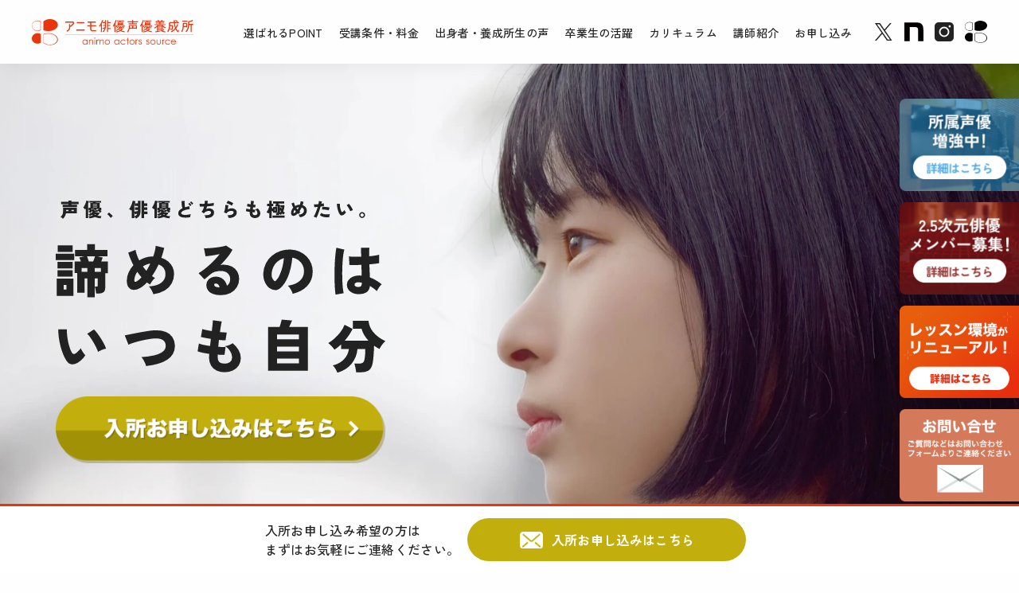

--- FILE ---
content_type: text/html; charset=UTF-8
request_url: https://animo.school/
body_size: 20220
content:

<!DOCTYPE html>
<html lang="ja" dir="ltr">

<head>
    <!-- Google Tag Manager -->
    <script>
        (function(w, d, s, l, i) {
            w[l] = w[l] || [];
            w[l].push({
                'gtm.start': new Date().getTime(),
                event: 'gtm.js'
            });
            var f = d.getElementsByTagName(s)[0],
                j = d.createElement(s),
                dl = l != 'dataLayer' ? '&l=' + l : '';
            j.async = true;
            j.src =
                'https://www.googletagmanager.com/gtm.js?id=' + i + dl;
            f.parentNode.insertBefore(j, f);
        })(window, document, 'script', 'dataLayer', 'GTM-P65S9LTX');
    </script>
    <!-- End Google Tag Manager -->
    <meta charset="UTF-8" />
    <meta name="viewport" content="width=device-width, initial-scale=1.0" />
    <meta http-equiv="X-UA-Compatible" content="ie=edge" />
    <meta name="description"
        content="進めば進むほど、悩み迷い、壁にぶつかる俳優修業。そう、諦めるのは、いつも自分。アニモ俳優声優養成所は「あなたの本気」を全力でサポートします。一緒に行きましょう、壁の向こう側へ。" />
    <meta name="Keywords"
        content="アニモ,アニモプロデュース,animo,animo produce,声優,俳優,養成所,アニモ俳優声優養成所,俳優養成所,声優養成所,アクター,学校,スクール,役者,歌手,演技,小野賢章" />
    <title>アニモ俳優声優養成所｜声優、俳優どちらも極めたい。諦めるのはいつも自分</title>
    <link rel="shortcut icon" href="https://animo.school/wp-content/themes/animo/images/favicon/favicon.ico">
    <link rel="apple-touch-icon" href="https://animo.school/wp-content/themes/animo/images/favicon/apple-touch-icon.png">
    <link rel="icon" type="image/png"
        href="https://animo.school/wp-content/themes/animo/images/favicon/android-chrome-192x192.png">
    <link rel="canonical" href="https://yamaonna-movie.com/" />
    <meta name="thumbnail" content="https://animo.school/wp-content/themes/animo/images/ogp_bnr.jpg" />
    <meta property="og:url" content="https://yamaonna-movie.com/" />
    <meta property="og:type" content="website" />
    <meta property="og:title" content="アニモ俳優声優養成所｜声優、俳優どちらも極めたい。諦めるのはいつも自分" />
    <meta property="og:description"
        content="進めば進むほど、悩み迷い、壁にぶつかる俳優修業。そう、諦めるのは、いつも自分。アニモ俳優声優養成所は「あなたの本気」を全力でサポートします。一緒に行きましょう、壁の向こう側へ。" />
    <meta property="og:site_name" content="アニモ俳優声優養成所｜声優、俳優どちらも極めたい。諦めるのはいつも自分" />
    <meta property="og:image" content="https://animo.school/wp-content/themes/animo/images/ogp_bnr.jpg" />
    <meta name="twitter:card" content="summary_large_image" />
    <meta name="twitter:site" content="@yamaonna_movie" />
    <meta name='robots' content='max-image-preview:large' />
<script type="text/javascript">
window._wpemojiSettings = {"baseUrl":"https:\/\/s.w.org\/images\/core\/emoji\/14.0.0\/72x72\/","ext":".png","svgUrl":"https:\/\/s.w.org\/images\/core\/emoji\/14.0.0\/svg\/","svgExt":".svg","source":{"concatemoji":"https:\/\/animo.school\/wp-includes\/js\/wp-emoji-release.min.js?ver=6.2.8"}};
/*! This file is auto-generated */
!function(e,a,t){var n,r,o,i=a.createElement("canvas"),p=i.getContext&&i.getContext("2d");function s(e,t){p.clearRect(0,0,i.width,i.height),p.fillText(e,0,0);e=i.toDataURL();return p.clearRect(0,0,i.width,i.height),p.fillText(t,0,0),e===i.toDataURL()}function c(e){var t=a.createElement("script");t.src=e,t.defer=t.type="text/javascript",a.getElementsByTagName("head")[0].appendChild(t)}for(o=Array("flag","emoji"),t.supports={everything:!0,everythingExceptFlag:!0},r=0;r<o.length;r++)t.supports[o[r]]=function(e){if(p&&p.fillText)switch(p.textBaseline="top",p.font="600 32px Arial",e){case"flag":return s("\ud83c\udff3\ufe0f\u200d\u26a7\ufe0f","\ud83c\udff3\ufe0f\u200b\u26a7\ufe0f")?!1:!s("\ud83c\uddfa\ud83c\uddf3","\ud83c\uddfa\u200b\ud83c\uddf3")&&!s("\ud83c\udff4\udb40\udc67\udb40\udc62\udb40\udc65\udb40\udc6e\udb40\udc67\udb40\udc7f","\ud83c\udff4\u200b\udb40\udc67\u200b\udb40\udc62\u200b\udb40\udc65\u200b\udb40\udc6e\u200b\udb40\udc67\u200b\udb40\udc7f");case"emoji":return!s("\ud83e\udef1\ud83c\udffb\u200d\ud83e\udef2\ud83c\udfff","\ud83e\udef1\ud83c\udffb\u200b\ud83e\udef2\ud83c\udfff")}return!1}(o[r]),t.supports.everything=t.supports.everything&&t.supports[o[r]],"flag"!==o[r]&&(t.supports.everythingExceptFlag=t.supports.everythingExceptFlag&&t.supports[o[r]]);t.supports.everythingExceptFlag=t.supports.everythingExceptFlag&&!t.supports.flag,t.DOMReady=!1,t.readyCallback=function(){t.DOMReady=!0},t.supports.everything||(n=function(){t.readyCallback()},a.addEventListener?(a.addEventListener("DOMContentLoaded",n,!1),e.addEventListener("load",n,!1)):(e.attachEvent("onload",n),a.attachEvent("onreadystatechange",function(){"complete"===a.readyState&&t.readyCallback()})),(e=t.source||{}).concatemoji?c(e.concatemoji):e.wpemoji&&e.twemoji&&(c(e.twemoji),c(e.wpemoji)))}(window,document,window._wpemojiSettings);
</script>
<style type="text/css">
img.wp-smiley,
img.emoji {
	display: inline !important;
	border: none !important;
	box-shadow: none !important;
	height: 1em !important;
	width: 1em !important;
	margin: 0 0.07em !important;
	vertical-align: -0.1em !important;
	background: none !important;
	padding: 0 !important;
}
</style>
	<link rel='stylesheet' id='wp-block-library-css' href='https://animo.school/wp-includes/css/dist/block-library/style.min.css?ver=6.2.8' type='text/css' media='all' />
<link rel='stylesheet' id='classic-theme-styles-css' href='https://animo.school/wp-includes/css/classic-themes.min.css?ver=6.2.8' type='text/css' media='all' />
<style id='global-styles-inline-css' type='text/css'>
body{--wp--preset--color--black: #000000;--wp--preset--color--cyan-bluish-gray: #abb8c3;--wp--preset--color--white: #ffffff;--wp--preset--color--pale-pink: #f78da7;--wp--preset--color--vivid-red: #cf2e2e;--wp--preset--color--luminous-vivid-orange: #ff6900;--wp--preset--color--luminous-vivid-amber: #fcb900;--wp--preset--color--light-green-cyan: #7bdcb5;--wp--preset--color--vivid-green-cyan: #00d084;--wp--preset--color--pale-cyan-blue: #8ed1fc;--wp--preset--color--vivid-cyan-blue: #0693e3;--wp--preset--color--vivid-purple: #9b51e0;--wp--preset--gradient--vivid-cyan-blue-to-vivid-purple: linear-gradient(135deg,rgba(6,147,227,1) 0%,rgb(155,81,224) 100%);--wp--preset--gradient--light-green-cyan-to-vivid-green-cyan: linear-gradient(135deg,rgb(122,220,180) 0%,rgb(0,208,130) 100%);--wp--preset--gradient--luminous-vivid-amber-to-luminous-vivid-orange: linear-gradient(135deg,rgba(252,185,0,1) 0%,rgba(255,105,0,1) 100%);--wp--preset--gradient--luminous-vivid-orange-to-vivid-red: linear-gradient(135deg,rgba(255,105,0,1) 0%,rgb(207,46,46) 100%);--wp--preset--gradient--very-light-gray-to-cyan-bluish-gray: linear-gradient(135deg,rgb(238,238,238) 0%,rgb(169,184,195) 100%);--wp--preset--gradient--cool-to-warm-spectrum: linear-gradient(135deg,rgb(74,234,220) 0%,rgb(151,120,209) 20%,rgb(207,42,186) 40%,rgb(238,44,130) 60%,rgb(251,105,98) 80%,rgb(254,248,76) 100%);--wp--preset--gradient--blush-light-purple: linear-gradient(135deg,rgb(255,206,236) 0%,rgb(152,150,240) 100%);--wp--preset--gradient--blush-bordeaux: linear-gradient(135deg,rgb(254,205,165) 0%,rgb(254,45,45) 50%,rgb(107,0,62) 100%);--wp--preset--gradient--luminous-dusk: linear-gradient(135deg,rgb(255,203,112) 0%,rgb(199,81,192) 50%,rgb(65,88,208) 100%);--wp--preset--gradient--pale-ocean: linear-gradient(135deg,rgb(255,245,203) 0%,rgb(182,227,212) 50%,rgb(51,167,181) 100%);--wp--preset--gradient--electric-grass: linear-gradient(135deg,rgb(202,248,128) 0%,rgb(113,206,126) 100%);--wp--preset--gradient--midnight: linear-gradient(135deg,rgb(2,3,129) 0%,rgb(40,116,252) 100%);--wp--preset--duotone--dark-grayscale: url('#wp-duotone-dark-grayscale');--wp--preset--duotone--grayscale: url('#wp-duotone-grayscale');--wp--preset--duotone--purple-yellow: url('#wp-duotone-purple-yellow');--wp--preset--duotone--blue-red: url('#wp-duotone-blue-red');--wp--preset--duotone--midnight: url('#wp-duotone-midnight');--wp--preset--duotone--magenta-yellow: url('#wp-duotone-magenta-yellow');--wp--preset--duotone--purple-green: url('#wp-duotone-purple-green');--wp--preset--duotone--blue-orange: url('#wp-duotone-blue-orange');--wp--preset--font-size--small: 13px;--wp--preset--font-size--medium: 20px;--wp--preset--font-size--large: 36px;--wp--preset--font-size--x-large: 42px;--wp--preset--spacing--20: 0.44rem;--wp--preset--spacing--30: 0.67rem;--wp--preset--spacing--40: 1rem;--wp--preset--spacing--50: 1.5rem;--wp--preset--spacing--60: 2.25rem;--wp--preset--spacing--70: 3.38rem;--wp--preset--spacing--80: 5.06rem;--wp--preset--shadow--natural: 6px 6px 9px rgba(0, 0, 0, 0.2);--wp--preset--shadow--deep: 12px 12px 50px rgba(0, 0, 0, 0.4);--wp--preset--shadow--sharp: 6px 6px 0px rgba(0, 0, 0, 0.2);--wp--preset--shadow--outlined: 6px 6px 0px -3px rgba(255, 255, 255, 1), 6px 6px rgba(0, 0, 0, 1);--wp--preset--shadow--crisp: 6px 6px 0px rgba(0, 0, 0, 1);}:where(.is-layout-flex){gap: 0.5em;}body .is-layout-flow > .alignleft{float: left;margin-inline-start: 0;margin-inline-end: 2em;}body .is-layout-flow > .alignright{float: right;margin-inline-start: 2em;margin-inline-end: 0;}body .is-layout-flow > .aligncenter{margin-left: auto !important;margin-right: auto !important;}body .is-layout-constrained > .alignleft{float: left;margin-inline-start: 0;margin-inline-end: 2em;}body .is-layout-constrained > .alignright{float: right;margin-inline-start: 2em;margin-inline-end: 0;}body .is-layout-constrained > .aligncenter{margin-left: auto !important;margin-right: auto !important;}body .is-layout-constrained > :where(:not(.alignleft):not(.alignright):not(.alignfull)){max-width: var(--wp--style--global--content-size);margin-left: auto !important;margin-right: auto !important;}body .is-layout-constrained > .alignwide{max-width: var(--wp--style--global--wide-size);}body .is-layout-flex{display: flex;}body .is-layout-flex{flex-wrap: wrap;align-items: center;}body .is-layout-flex > *{margin: 0;}:where(.wp-block-columns.is-layout-flex){gap: 2em;}.has-black-color{color: var(--wp--preset--color--black) !important;}.has-cyan-bluish-gray-color{color: var(--wp--preset--color--cyan-bluish-gray) !important;}.has-white-color{color: var(--wp--preset--color--white) !important;}.has-pale-pink-color{color: var(--wp--preset--color--pale-pink) !important;}.has-vivid-red-color{color: var(--wp--preset--color--vivid-red) !important;}.has-luminous-vivid-orange-color{color: var(--wp--preset--color--luminous-vivid-orange) !important;}.has-luminous-vivid-amber-color{color: var(--wp--preset--color--luminous-vivid-amber) !important;}.has-light-green-cyan-color{color: var(--wp--preset--color--light-green-cyan) !important;}.has-vivid-green-cyan-color{color: var(--wp--preset--color--vivid-green-cyan) !important;}.has-pale-cyan-blue-color{color: var(--wp--preset--color--pale-cyan-blue) !important;}.has-vivid-cyan-blue-color{color: var(--wp--preset--color--vivid-cyan-blue) !important;}.has-vivid-purple-color{color: var(--wp--preset--color--vivid-purple) !important;}.has-black-background-color{background-color: var(--wp--preset--color--black) !important;}.has-cyan-bluish-gray-background-color{background-color: var(--wp--preset--color--cyan-bluish-gray) !important;}.has-white-background-color{background-color: var(--wp--preset--color--white) !important;}.has-pale-pink-background-color{background-color: var(--wp--preset--color--pale-pink) !important;}.has-vivid-red-background-color{background-color: var(--wp--preset--color--vivid-red) !important;}.has-luminous-vivid-orange-background-color{background-color: var(--wp--preset--color--luminous-vivid-orange) !important;}.has-luminous-vivid-amber-background-color{background-color: var(--wp--preset--color--luminous-vivid-amber) !important;}.has-light-green-cyan-background-color{background-color: var(--wp--preset--color--light-green-cyan) !important;}.has-vivid-green-cyan-background-color{background-color: var(--wp--preset--color--vivid-green-cyan) !important;}.has-pale-cyan-blue-background-color{background-color: var(--wp--preset--color--pale-cyan-blue) !important;}.has-vivid-cyan-blue-background-color{background-color: var(--wp--preset--color--vivid-cyan-blue) !important;}.has-vivid-purple-background-color{background-color: var(--wp--preset--color--vivid-purple) !important;}.has-black-border-color{border-color: var(--wp--preset--color--black) !important;}.has-cyan-bluish-gray-border-color{border-color: var(--wp--preset--color--cyan-bluish-gray) !important;}.has-white-border-color{border-color: var(--wp--preset--color--white) !important;}.has-pale-pink-border-color{border-color: var(--wp--preset--color--pale-pink) !important;}.has-vivid-red-border-color{border-color: var(--wp--preset--color--vivid-red) !important;}.has-luminous-vivid-orange-border-color{border-color: var(--wp--preset--color--luminous-vivid-orange) !important;}.has-luminous-vivid-amber-border-color{border-color: var(--wp--preset--color--luminous-vivid-amber) !important;}.has-light-green-cyan-border-color{border-color: var(--wp--preset--color--light-green-cyan) !important;}.has-vivid-green-cyan-border-color{border-color: var(--wp--preset--color--vivid-green-cyan) !important;}.has-pale-cyan-blue-border-color{border-color: var(--wp--preset--color--pale-cyan-blue) !important;}.has-vivid-cyan-blue-border-color{border-color: var(--wp--preset--color--vivid-cyan-blue) !important;}.has-vivid-purple-border-color{border-color: var(--wp--preset--color--vivid-purple) !important;}.has-vivid-cyan-blue-to-vivid-purple-gradient-background{background: var(--wp--preset--gradient--vivid-cyan-blue-to-vivid-purple) !important;}.has-light-green-cyan-to-vivid-green-cyan-gradient-background{background: var(--wp--preset--gradient--light-green-cyan-to-vivid-green-cyan) !important;}.has-luminous-vivid-amber-to-luminous-vivid-orange-gradient-background{background: var(--wp--preset--gradient--luminous-vivid-amber-to-luminous-vivid-orange) !important;}.has-luminous-vivid-orange-to-vivid-red-gradient-background{background: var(--wp--preset--gradient--luminous-vivid-orange-to-vivid-red) !important;}.has-very-light-gray-to-cyan-bluish-gray-gradient-background{background: var(--wp--preset--gradient--very-light-gray-to-cyan-bluish-gray) !important;}.has-cool-to-warm-spectrum-gradient-background{background: var(--wp--preset--gradient--cool-to-warm-spectrum) !important;}.has-blush-light-purple-gradient-background{background: var(--wp--preset--gradient--blush-light-purple) !important;}.has-blush-bordeaux-gradient-background{background: var(--wp--preset--gradient--blush-bordeaux) !important;}.has-luminous-dusk-gradient-background{background: var(--wp--preset--gradient--luminous-dusk) !important;}.has-pale-ocean-gradient-background{background: var(--wp--preset--gradient--pale-ocean) !important;}.has-electric-grass-gradient-background{background: var(--wp--preset--gradient--electric-grass) !important;}.has-midnight-gradient-background{background: var(--wp--preset--gradient--midnight) !important;}.has-small-font-size{font-size: var(--wp--preset--font-size--small) !important;}.has-medium-font-size{font-size: var(--wp--preset--font-size--medium) !important;}.has-large-font-size{font-size: var(--wp--preset--font-size--large) !important;}.has-x-large-font-size{font-size: var(--wp--preset--font-size--x-large) !important;}
.wp-block-navigation a:where(:not(.wp-element-button)){color: inherit;}
:where(.wp-block-columns.is-layout-flex){gap: 2em;}
.wp-block-pullquote{font-size: 1.5em;line-height: 1.6;}
</style>
<link rel="https://api.w.org/" href="https://animo.school/wp-json/" /><link rel="EditURI" type="application/rsd+xml" title="RSD" href="https://animo.school/xmlrpc.php?rsd" />
<link rel="wlwmanifest" type="application/wlwmanifest+xml" href="https://animo.school/wp-includes/wlwmanifest.xml" />
<meta name="generator" content="WordPress 6.2.8" />
    <style>
        .loader_wrap {
            position: fixed;
            width: 100%;
            height: 100vh;
            background: #e8350d;
            top: 0;
            left: 0;
            z-index: 10000
        }

        .loader_wrap.loadingNone {
            -webkit-animation: loadingAnime 1.1s forwards;
            animation: loadingAnime 1.1s forwards
        }

        @-webkit-keyframes loadingAnime {
            0% {
                opacity: 1;
                z-index: 10000;
                display: block
            }

            99% {
                opacity: 0;
                z-index: 10000;
                display: block
            }

            100% {
                z-index: -1000;
                display: none;
                opacity: 0
            }
        }

        @keyframes loadingAnime {
            0% {
                opacity: 1;
                z-index: 10000;
                display: block
            }

            99% {
                opacity: 0;
                z-index: 10000;
                display: block
            }

            100% {
                z-index: -1000;
                display: none;
                opacity: 0
            }
        }

        .loader_wrap_inner {
            display: -webkit-box;
            display: -ms-flexbox;
            display: flex;
            -webkit-box-align: center;
            -ms-flex-align: center;
            align-items: center;
            -webkit-box-pack: center;
            -ms-flex-pack: center;
            justify-content: center;
            width: 100%;
            height: 100%
        }

        .loader {
            font-size: 10px;
            margin: 50px auto;
            text-indent: -9999em;
            width: 11em;
            height: 11em;
            border-radius: 50%;
            background: #fff;
            background: -webkit-gradient(linear, left top, right top, color-stop(10%, #fff), color-stop(42%, rgba(255, 255, 255, 0)));
            background: linear-gradient(to right, #fff 10%, rgba(255, 255, 255, 0) 42%);
            position: relative;
            -webkit-animation: load3 1.4s infinite linear;
            animation: load3 1.4s infinite linear;
            -webkit-transform: translateZ(0);
            transform: translateZ(0)
        }

        .loader:before {
            width: 50%;
            height: 50%;
            background: #fff;
            border-radius: 100% 0 0 0;
            position: absolute;
            top: 0;
            left: 0;
            content: ''
        }

        .loader:after {
            background: #e8350d;
            width: 75%;
            height: 75%;
            border-radius: 50%;
            content: '';
            margin: auto;
            position: absolute;
            top: 0;
            left: 0;
            bottom: 0;
            right: 0
        }

        @-webkit-keyframes load3 {
            0% {
                -webkit-transform: rotate(0);
                transform: rotate(0)
            }

            100% {
                -webkit-transform: rotate(360deg);
                transform: rotate(360deg)
            }
        }

        @keyframes load3 {
            0% {
                -webkit-transform: rotate(0);
                transform: rotate(0)
            }

            100% {
                -webkit-transform: rotate(360deg);
                transform: rotate(360deg)
            }
        }
    </style>
    <link rel="stylesheet" href="https://animo.school/wp-content/themes/animo/css/animation.min.css" type="text/css">
    <link rel="preconnect" href="https://fonts.googleapis.com">
    <link rel="preconnect" href="https://fonts.gstatic.com" crossorigin>
    <link href="https://fonts.googleapis.com/css2?family=Zen+Kaku+Gothic+New:wght@300;400;500;700;900&display=swap"
        rel="stylesheet">
    <link rel="stylesheet" href="https://animo.school/wp-content/themes/animo/css/destyle.min.css?ver=20240208"
        type="text/css" />
    <link rel="stylesheet" href="https://animo.school/wp-content/themes/animo/css/common.min.css?ver=20231215"
        type="text/css" />
    <link rel="stylesheet" href="https://cdnjs.cloudflare.com/ajax/libs/Swiper/6.5.8/swiper-bundle.min.css"
        integrity="sha512-eeBbzvdY28BPYqEsAv4GU/Mv48zr7l0cI6yhWyqhgRoNG3sr+Q2Fr6751bA04Cw8SGUawtVZlugHm5H1GOU/TQ=="
        crossorigin="anonymous" referrerpolicy="no-referrer" media="print" onload="this.media='(max-width: 768px)'" />
            <link rel="stylesheet" href="https://animo.school/wp-content/themes/animo/css/style.min.css?ver=202402085"
            type="text/css" />
    </head>

        <body class="home blog">
                <!-- Google Tag Manager (noscript) -->
        <noscript><iframe src="https://www.googletagmanager.com/ns.html?id=GTM-P65S9LTX" height="0" width="0"
                style="display:none;visibility:hidden"></iframe></noscript>
        <!-- End Google Tag Manager (noscript) -->
        <div class="wrap">
            <header>
                <div class="header_inner">
                    <h2>
                        <a href="#">
                            <img data-srcset="https://animo.school/wp-content/themes/animo/images/logo_animo.svg?ver=20240208"
                                alt="animo produce" class="lazyload">
                        </a>
                    </h2>

                    <div class="h_menu">
                        <div class="dw_button_box tab_style">
                            <button type="button" class="dw_button" id="dw_button">
                                <span></span>
                            </button>
                        </div>
                        <div class="dw_cnt" id="dw_cnt">
                            <div class="dw_logo tab_style">
                                <img data-srcset="https://animo.school/wp-content/themes/animo/images/logo_white.svg?ver=20240208"
                                    alt="アニモ俳優声優養成所" class="lazyload">
                            </div>
                            <div class="dw_inner">
                                <ul>
                                                                            <li><a href="#Point">選ばれるPOINT</a></li>
                                        <li><a href="#Course">受講条件・料金</a></li>
                                        <li><a href="#Voice">出身者・養成所生の声</a></li>
                                        <li><a href="#Achievements">卒業生の活躍</a></li>
                                        <li><a href="#Curriculum">カリキュラム</a></li>
                                        <li><a href="#Instructors">講師紹介</a></li>
                                        <li><a href="#Form">お申し込み</a></li>
                                                                    </ul>
                                <ul class="dw_sns">
                                    <li>
                                        <a href="https://twitter.com/animo_school" target="_blank"
                                            rel="noopener noreferrer">
                                            <picture>
                                                <source type="image/svg+xml" media="(max-width: 980px)"
                                                    data-srcset="https://animo.school/wp-content/themes/animo/images/dw_x_sp.svg?ver=20231215">
                                                <img data-src="https://animo.school/wp-content/themes/animo/images/dw_x.svg?ver=20231215"
                                                    alt="twitter" class="lazyload">
                                            </picture>
                                        </a>
                                    </li>
                                    <li>
                                        <a href="https://note.com/aas_2017" target="_blank" rel="noopener noreferrer">
                                            <picture>
                                                <source type="image/svg+xml" media="(max-width: 980px)"
                                                    data-srcset="https://animo.school/wp-content/themes/animo/images/dw_note_icon_sp.svg?ver=20250220"
                                                    width="24" height="24">
                                                <img data-src="https://animo.school/wp-content/themes/animo/images/dw_note_icon.svg?ver=20250220"
                                                    alt="twitter" class="lazyload" width="24" height="24">
                                            </picture>
                                        </a>
                                    </li>
                                    <li>
                                        <a href="https://www.instagram.com/animoactorssource/" target="_blank"
                                            rel="noopener noreferrer">
                                            <picture>
                                                <source type="image/svg+xml" media="(max-width: 980px)"
                                                    data-srcset="https://animo.school/wp-content/themes/animo/images/dw_instagram_sp.svg?ver=20240208">
                                                <img data-src="https://animo.school/wp-content/themes/animo/images/dw_instagram.svg?ver=20240208"
                                                    alt="instagram" class="lazyload">
                                            </picture>
                                        </a>
                                    </li>
                                    <li>
                                        <a href="https://animoproduce.co.jp/" target="_blank" rel="noopener noreferrer">
                                            <picture>
                                                <source type="image/svg+xml" media="(max-width: 980px)"
                                                    data-srcset="https://animo.school/wp-content/themes/animo/images/dw_logo_foot_sp.svg?ver=20250220"
                                                    width="28" height="28">
                                                <img data-src="https://animo.school/wp-content/themes/animo/images/dw_logo_foot.svg?ver=20250220"
                                                    alt="instagram" class="lazyload" width="28" height="28">
                                            </picture>
                                        </a>
                                    </li>
                                </ul>
                            </div>
                        </div>
                    </div>
                </div>
            </header><main>
    <div class="main_inner">
        <div class="mv_area">
            <div class="mv_inner">
                <div class="mv_maincopy">
                    <h1>
                        <picture>
                            <source type="image/svg+xml" media="(max-width: 768px)"
                                data-srcset="https://animo.school/wp-content/themes/animo/images/mv_maincopy_sp.svg?ver=20240208">
                            <img data-src="https://animo.school/wp-content/themes/animo/images/mv_maincopy.svg?ver=20240208"
                                alt="声優、俳優どちらも極めたい。諦めるのはいつも自分" class="lazyload">
                            <p class="mv_btn"><a href="https://animo.school/entry/?ver=202511070500"><img
                                        src="https://animo.school/wp-content/themes/animo/images/fv_btn.png"
                                        alt="入所お申し込みはこちら"></a></p>
                        </picture>
                    </h1>
                </div>
                <div class="mv_img">
                    <picture>
                        <source type="image/webp" media="(max-width: 768px)"
                            data-srcset="https://animo.school/wp-content/themes/animo/images/mv_sp.webp?ver=20240208">
                        <source type="image/webp"
                            data-srcset="https://animo.school/wp-content/themes/animo/images/mv.webp?ver=20240208">
                        <source type="image/png" media="(max-width: 768px)"
                            data-srcset="https://animo.school/wp-content/themes/animo/images/mv_sp.png?ver=20240208">
                        <img data-src="https://animo.school/wp-content/themes/animo/images/mv.png?ver=20240208"
                            class="lazyload">
                    </picture>
                </div>
            </div>
        </div>
        <div class="main_area">
            <div class="main_area_inner">
                <div class="ma_introduction">
                    <div class="ma_i_text">
                        <p>
                            進めば進むほど、<br>
                            悩み迷い、<br>
                            壁にぶつかる俳優修業。<br>
                            そう、諦めるのは、いつも自分。
                        </p>
                    </div>
                    <div class="ma_i_img">
                        <div class="loop_slider">
                            <div class="loop_inner">
                                <picture>
                                    <source type="image/webp" media="(max-width: 768px)"
                                        srcset="https://animo.school/wp-content/themes/animo/images/loop_img_sp.webp?ver=20250402">
                                    <source type="image/webp"
                                        srcset="https://animo.school/wp-content/themes/animo/images/loop_img.webp?ver=20250402">
                                    <source type="image/png" media="(max-width: 768px)"
                                        srcset="https://animo.school/wp-content/themes/animo/images/loop_img_sp.png?ver=20250402">
                                    <img rc="https://animo.school/wp-content/themes/animo/images/loop_img.png?ver=20250402"
                                        class="lazyload">
                                </picture>
                            </div>
                        </div>
                    </div>
                    <div class="ma_i_text">
                        <p>
                            アニモ俳優声優養成所は<br>
                            「あなたの本気」を<br>
                            全力でサポートします。<br>
                            <br>
                            一緒に行きましょう、<br>
                            壁の向こう側へ。
                        </p>
                    </div>
                    <div class="ma_i_intr">
                        <div class="ma_i_intr_inner">
                            <div class="ma_i_intr_box">
                                <a href="#Form">体験<br>レッスン</a>
                            </div>
                            <div class="ma_i_intr_box center">
                                <a href="#Form">オンライン<br>無料説明会</a>
                            </div>
                            <div class="ma_i_intr_box">
                                <a href="https://animoproduce.co.jp/7598/" target="_blank"
                                    rel="noopener noreferrer"><span>レッスンスタジオ</span><br>赤坂に<br>新規移転</a>
                            </div>
                        </div>
                    </div>
                </div>
                <div class="ma_point" id="Point">
                    <div class="ma_p_inner">
                        <div class="ma_p_title">
                            <h3>
                                <picture>
                                    <source type="image/svg+xml" media="(max-width: 768px)"
                                        data-srcset="https://animo.school/wp-content/themes/animo/images/ma_p_title_sp.svg?ver=20240208">
                                    <img data-src="https://animo.school/wp-content/themes/animo/images/ma_p_title.svg?ver=20240208"
                                        alt="アニモ俳優声優養成所が選ばれる3つのPOINT" class="lazyload">
                                </picture>
                            </h3>
                        </div>
                        <div class="ma_p_flex">
                            <div class="ma_p_f_box">
                                <div class="ma_p_f_b_title">
                                    <img data-src="https://animo.school/wp-content/themes/animo/images/num_1.svg?ver=20240208"
                                        alt="1" class="lazyload">
                                    <strong>声優、俳優どちらでも活躍したい<br>そんなあなたにおススメ！</strong>
                                </div>
                                <div class="ma_p_f_b_img">
                                    <picture>
                                        <source type="image/webp" media="(max-width: 768px)"
                                            data-srcset="https://animo.school/wp-content/themes/animo/images/ma_p_f_b_img01.webp?ver=20250402">
                                        <source type="image/webp"
                                            data-srcset="https://animo.school/wp-content/themes/animo/images/ma_p_f_b_img01.webp?ver=20250402">
                                        <source type="image/png" media="(max-width: 768px)"
                                            data-srcset="https://animo.school/wp-content/themes/animo/images/ma_p_f_b_img01.jpg?ver=20250402">
                                        <img data-src="https://animo.school/wp-content/themes/animo/images/ma_p_f_b_img01.jpg?ver=20250402"
                                            class="lazyload">
                                    </picture>
                                </div>
                                <div class="ma_p_f_b_text">
                                    <p>アニモ俳優声優養成所では、ジャンル問わず様々なレッスンを受講可能。声優志望でも俳優のトレーニングを、俳優志望でも声の演技レッスンを受講できる環境があります。
                                    </p>
                                </div>
                            </div>
                            <div class="ma_p_f_box">
                                <div class="ma_p_f_b_title">
                                    <img data-src="https://animo.school/wp-content/themes/animo/images/num_2.svg?ver=20240208"
                                        alt="2" class="lazyload">
                                    <strong>人気声優・俳優の所属する事務所<br>が運営する養成所だから安心！</strong>
                                </div>
                                <div class="ma_p_f_b_img">
                                    <picture>
                                        <source type="image/webp" media="(max-width: 768px)"
                                            data-srcset="https://animo.school/wp-content/themes/animo/images/ma_p_f_b_img02_sp.webp?ver=20240208">
                                        <source type="image/webp"
                                            data-srcset="https://animo.school/wp-content/themes/animo/images/ma_p_f_b_img02.webp?ver=20240208">
                                        <source type="image/png" media="(max-width: 768px)"
                                            data-srcset="https://animo.school/wp-content/themes/animo/images/ma_p_f_b_img02_sp.png?ver=20240208">
                                        <img data-src="https://animo.school/wp-content/themes/animo/images/ma_p_f_b_img02.png?ver=20240208"
                                            class="lazyload">
                                    </picture>
                                </div>
                                <div class="ma_p_f_b_text">
                                    <p>アニモ俳優声優養成所は、小野賢章、濱津隆之、高橋駿一ら人気声優・俳優が所属する「アニモプロデュース」が運営しています。</p>
                                    <p class="list">
                                        ＜アニモプロデュース所属俳優＞<br><i>小野賢章</i><i>濱津隆之</i><i>高橋駿一</i><i>関幸治</i><i>鈴木武</i><i>中嶋海央</i><i>柳ゆり菜</i><i>永井ちひろ</i><i>Ｑ本かよ</i><i>若月海里</i><i>鈴⽊恋</i>
                                    </p>
                                    <p class="link">
                                        <a href="https://animoproduce.co.jp/artists/" target="_blank"
                                            rel="noopener noreferrer">すべての俳優を見る</a>
                                    </p>
                                </div>
                            </div>
                            <div class="ma_p_f_box">
                                <div class="ma_p_f_b_title">
                                    <img data-src="https://animo.school/wp-content/themes/animo/images/num_3.svg?ver=20240208"
                                        alt="3" class="lazyload">
                                    <strong>半年に1度の査定で、<br>自分の個性や課題が明確になる！</strong>
                                </div>
                                <div class="ma_p_f_b_img">
                                    <picture>
                                        <source type="image/webp" media="(max-width: 768px)"
                                            data-srcset="https://animo.school/wp-content/themes/animo/images/ma_p_f_b_img03.webp?ver=20250402">
                                        <source type="image/webp"
                                            data-srcset="https://animo.school/wp-content/themes/animo/images/ma_p_f_b_img03.webp?ver=20250402">
                                        <source type="image/png" media="(max-width: 768px)"
                                            data-srcset="https://animo.school/wp-content/themes/animo/images/ma_p_f_b_img03.png?ver=20250402">
                                        <img data-src="https://animo.school/wp-content/themes/animo/images/ma_p_f_b_img03.png?ver=20250402"
                                            class="lazyload">
                                    </picture>
                                </div>
                                <div class="ma_p_f_b_text">
                                    <p>アニモ俳優声優養成所では、半年ごとに査定を実施！常に自分の進路やレベルに合わせたレッスンを受講できます。</p>
                                    <small>※声優志望で入所した半年後に、俳優志望に変更してレッスン受講なんてことも可能です！</small>
                                </div>
                            </div>
                        </div>
                        <div class="ma_p_link">
                            <a href="https://animo.school/entry/?ver=202511070500"
                                rel="noopener noreferrer">お申し込みはこちら</a>
                        </div>
                        <div class="ma_p_bnr">
                            <a href="https://animo.school/questionnaire">
                                <picture>
                                    <source type="image/webp" media="(max-width: 768px)"
                                        data-srcset="https://animo.school/wp-content/themes/animo/images/ma_p_bnr_sp.webp?ver=20241105">
                                    <source type="image/webp"
                                        data-srcset="https://animo.school/wp-content/themes/animo/images/ma_p_bnr.webp?ver=20241105">
                                    <source type="image/png" media="(max-width: 768px)"
                                        data-srcset="https://animo.school/wp-content/themes/animo/images/ma_p_bnr_sp.png?ver=20241105">
                                    <img data-src="https://animo.school/wp-content/themes/animo/images/ma_p_bnr.png?ver=20241105"
                                        class="lazyload">
                                </picture>
                            </a>
                        </div>
                    </div>
                </div>
                <div class="ma_course" id="Course">
                    <div class="ma_c_inner">
                        <div class="ma_c_title common_title">
                            <strong>
                                <img data-src="https://animo.school/wp-content/themes/animo/images/ma_c_title.svg?ver=20240208"
                                    alt="COURSE" class="lazyload">
                                <span>受講概要・料金</span>
                            </strong>
                        </div>
                        <div class="ma_c_cnt">
                            <table>
                                <tr>
                                    <th>募集期間</th>
                                    <td>
                                        <p>2025年11月1日～2026年3月下旬</p>
                                    </td>
                                </tr>
                                <tr>
                                    <th>応募資格</th>
                                    <td>
                                        <p>2026年4月1日時点で義務教育を修了した、心身共に健康な方</p><small>※18歳未満は保護者の同意が必要。</small>
                                    </td>
                                </tr>
                                <tr>
                                    <th>養成期間</th>
                                    <td>
                                        <p>2026年4月～9月</p>
                                        <small>※約半年を1クールとします。<br>※1クールの終盤に所内審査を行い、クラス昇格あるいは事務所への所属、または継続、退所を判断します。</small>
                                    </td>
                                </tr>
                                <tr>
                                    <th>レッスン</th>
                                    <td>
                                        <p>各2～2.5時間</p>
                                    </td>
                                </tr>
                                <tr>
                                    <th>レッスン<br class="sp_style">場所</th>
                                    <td>
                                        <p>東京都港区赤坂(自社スタジオ)</p>
                                    </td>
                                </tr>
                                <tr>
                                    <th>入所金</th>
                                    <td>
                                        <p>88,000円（税込）　<br class="sp_style">入所前に一括支払</p>
                                    </td>
                                </tr>
                                <tr>
                                    <th>施設利用教材費</th>
                                    <td>
                                        <p>33,000円（税込）　<br class="sp_style">入所前に一括支払</p>
                                    </td>
                                </tr>
                                <tr>
                                    <th>受講料</th>
                                    <td>
                                        <p>240,000円（税込）</p><small>※事前支払い、分割納入可</small>
                                    </td>
                                </tr>
                                <tr class="ma_c_c_step">
                                    <th>入所までの流れ</th>
                                    <td>
                                        <ul class="ma_c_c_step_list">
                                            <li>
                                                <p class="step">STEP<span>01</span></p>
                                                <div class="text">
                                                    <p>入所希望お申込み</p>
                                                    <small>※Web上でエントリーフォーム入力</small>
                                                </div>
                                            </li>
                                            <li>
                                                <p class="step">STEP<span>02</span></p>
                                                <div class="text">
                                                    <p>オーディション（審査料：無料）</p>
                                                    <small>面談・実技審査を実施します</small>
                                                </div>
                                            </li>
                                            <li>
                                                <p class="step">STEP<span>03</span></p>
                                                <div class="text">
                                                    <p>審査結果ご連絡</p>
                                                    <small>合格者には入所手続き案内をメールにて送付</small>
                                                </div>
                                            </li>
                                            <li>
                                                <p class="step">STEP<span>04</span></p>
                                                <div class="text">
                                                    <p>入所手続き</p>
                                                </div>
                                            </li>
                                            <li>
                                                <p class="step">STEP<span>05</span></p>
                                                <div class="text">
                                                    <p>レッスン開始</p>
                                                </div>
                                            </li>
                                        </ul>
                                    </td>
                                </tr>
                            </table>
                        </div>
                    </div>
                </div>
                <div class="ma_voice" id="Voice">
                    <div class="ma_v_inner">
                        <div class="ma_v_title common_title">
                            <strong>
                                <img data-src="https://animo.school/wp-content/themes/animo/images/ma_v_title.svg?ver=20240208"
                                    alt="VOICE" class="lazyload">
                                <span>アニモ俳優声優養成所出身者の声</span>
                            </strong>
                        </div>
                        <div class="ma_v_cnt">
                            <div class="swiper-container swiper_container1">
                                <div class="swiper-wrapper">
                                    <div class="swiper-slide">
                                        <div class="ma_v_box">
                                            <div class="ma_v_b_img">
                                                <picture>
                                                    <source type="image/webp"
                                                        data-srcset="https://animo.school/wp-content/themes/animo/images/ma_v_b_img01.webp?ver=20240208">
                                                    <img data-src="https://animo.school/wp-content/themes/animo/images/ma_v_b_img01.png?ver=20240208"
                                                        class="lazyload">
                                                </picture>
                                            </div>
                                            <div class="ma_v_b_name">
                                                <strong>直田姫奈</strong>
                                            </div>
                                            <div class="ma_v_b_text">
                                                <p>
                                                    私はアニモ俳優声優養成所に通い、「ありのままの自分でいい」ということを痛感しました。ありのままの自分に自信を持つことはとても怖いものです。自分自身がなかなか自分のことを認められなくても、講師陣、スタッフの方々、仲間がずっと言い続けてくれたので、私は私を受け入れることができるようになったのだと思います。以前の私は、作った私、作った声でオーディションを受けていました。なので、初めて地声のボイスサンプルをオーディションに出したときは、本当に怖かったです。でもその分、そのボイスサンプルで２次審査に進んだときは、今までで一番この役がほしい！という思いが強く、決まったときは本当に嬉しかったです。<br>
                                                    私はまだまだ始まったばかりです。まだまだ悔しさや苦しさを感じる日々が多いです。<br>
                                                    よく、「ここで失敗しても、死なないからいいじゃん」と言われます。まさにその通りです。失敗から学ぶことが多いのに、なぜ、レッスンという失敗しても大丈夫な場所で挑戦できないのだろうと思います。レッスンに通おうと考えてる人は、少なからず「成長したい」と思っている人たちだと思います。「びびってる場合じゃない！」となりふり構わず挑める人になろうと日々足掻いています。この挑戦ある日々が、今のお仕事、そしてこれからのお仕事へと繋がっていく日がとても楽しみです。
                                                </p>
                                                <button type="button" class="ma_v_b_t_button">コメント全文を読む</button>
                                            </div>
                                        </div>
                                    </div>
                                    <div class="swiper-slide">
                                        <div class="ma_v_box">
                                            <div class="ma_v_b_img">
                                                <picture>
                                                    <source type="image/webp"
                                                        data-srcset="https://animo.school/wp-content/themes/animo/images/ma_v_b_img02.webp?ver=20250402">
                                                    <img data-src="https://animo.school/wp-content/themes/animo/images/ma_v_b_img02.png?ver=20250402"
                                                        class="lazyload">
                                                </picture>
                                            </div>
                                            <div class="ma_v_b_name">
                                                <strong>鈴木武</strong>
                                            </div>
                                            <div class="ma_v_b_text">
                                                <p>
                                                    人生は選択の連続です。自らの選択によって今があります。
                                                    このホームページを見るという選択をしたのはあなたです。当たり前ですね。ここに通うかどうか決めるのもあなた。ではあなたは通うと決めたとしましょう。
                                                    声優か俳優か、また両方を選択するのかはあなたです。 その為に必要なレッスンを選択するのもあなた。
                                                    半年が経ちそのまま通い続けるのか辞めるのかを選択するのもあなた。他の誰でもなく全て自分で選択し、今があります。
                                                    もがき苦しみ逃げ出したくなった時は深呼吸と一緒にそのことを思い出します。私はここで人生を学びました。
                                                </p>
                                                <button type="button" class="ma_v_b_t_button">コメント全文を読む</button>
                                            </div>
                                        </div>
                                    </div>
                                    <div class="swiper-slide">
                                        <div class="ma_v_box">
                                            <div class="ma_v_b_img">
                                                <picture>
                                                    <source type="image/webp"
                                                        data-srcset="https://animo.school/wp-content/themes/animo/images/ma_v_b_img03.webp?ver=20240208">
                                                    <img data-src="https://animo.school/wp-content/themes/animo/images/ma_v_b_img03.png?ver=20240208"
                                                        class="lazyload">
                                                </picture>
                                            </div>
                                            <div class="ma_v_b_name">
                                                <strong>鈴木恋</strong>
                                            </div>
                                            <div class="ma_v_b_text">
                                                <p>
                                                    私はアニモ俳優声優養成所に通い、行動する勇気が大切だと思いました。入所を決めた自分、レッスンに取り組む自分、役者として生きると覚悟した自分。どの時も、自分から行動したからこそ、これまでの自分があって、今の自分があります。ですが、私ひとりで出来たことではありません。講師陣やスタッフの方々、仲間に出逢えたからこそ、一歩ずつでも進むことが出来たと思います。<br>
                                                    もちろん、踏み出した一歩が上手くいく時もあれば、上手くいかない時も多くあります。<br>
                                                    私は以前、自分のあるがままの姿を見せることに恐怖を感じ、こんな自分を受け入れてもらえるのか、見せちゃいけないものなのではないか、「こんな自分じゃなきゃダメなんだ！」と勝手に思い悩んでいました。なかなか勇気が出せないことが多く、レッスンをしていくうちに、自分も相手も認めるようになり、前向きに考えられるようになりました。<br>
                                                    なので、すぐに勇気を出せるとは思いません。でも、この経験は、役者としても、一人の人間としても、決して無駄にならないことは言えます。上手くいかない時こそ、次どうなるか分からない恐怖や不安に負けない勇気を持って挑戦することで、その人にしか見えない景色が見えてくると思います。<br>
                                                    これからレッスンに通おうと考えている方々は、既に勇気を持って行動している人だと思います。その勇気を、夢に向かう志を、忘れずにいてください。私も、初心を忘れずに日々精進していきます。
                                                </p>
                                                <button type="button" class="ma_v_b_t_button">コメント全文を読む</button>
                                            </div>
                                        </div>
                                    </div>
                                </div>
                            </div>
                        </div>
                        <div class="ma_v_title common_title">
                            <strong>
                                <img data-src="https://animo.school/wp-content/themes/animo/images/ma_v_title.svg?ver=20240208"
                                    alt="VOICE" class="lazyload">
                                <span>養成所生の声</span>
                            </strong>
                        </div>
                        <div class="ma_v_cnt">
                            <div class="swiper-container swiper_container2">
                                <div class="swiper-wrapper">
                                    <div class="swiper-slide">
                                        <div class="ma_v_box">
                                            <div class="ma_v_b_img">
                                                <picture>
                                                    <source type="image/webp"
                                                        data-srcset="https://animo.school/wp-content/themes/animo/images/ma_v_b_img04-02.webp?ver=20250402">
                                                    <img data-src="https://animo.school/wp-content/themes/animo/images/ma_v_b_img04-02.png?ver=20250402"
                                                        class="lazyload">
                                                </picture>
                                            </div>
                                            <div class="ma_v_b_name">
                                                <strong>清水美玖</strong>
                                            </div>
                                            <div class="ma_v_b_text">
                                                <p>
                                                    私はアニモ俳優声優養成所に入って、演技に対する考え方が大きく変わりました。最初は「役になりきる」とは何か、どうすれば本当に役として生きられるのか分からず悩みました。でもレッスンを通して、「自分を役に寄せる」のではなく「役としてその場に存在する」ことの大切さを学びました。また、レッスン生同士が刺激し合えるだけでなく、事務局の方々も私たちの悩みに真剣に向き合ってくれます。一人ひとりと対等に接してくれるからこそ、安心して挑戦できる環境があると感じています。レッスンでは自分の弱さや課題と向き合う機会が多くあり、役を生きる上で自分を知ることの大切さを痛感しました。毎回のレッスンで新たな発見があり、壁にぶつかることもありますが、そのたびに成長できていると実感します。ここで学べるのは演技の技術だけでなく、人としての成長や夢に向かうための土台作りです。これからも役と向き合いながら、幅を広げていきたいです。
                                                </p>
                                                <button type="button" class="ma_v_b_t_button">コメント全文を読む</button>
                                            </div>
                                        </div>
                                    </div>
                                    <div class="swiper-slide">
                                        <div class="ma_v_box">
                                            <div class="ma_v_b_img">
                                                <picture>
                                                    <source type="image/webp"
                                                        data-srcset="https://animo.school/wp-content/themes/animo/images/ma_v_b_img05-02.webp?ver=20250402">
                                                    <img data-src="https://animo.school/wp-content/themes/animo/images/ma_v_b_img05-02.png?ver=20250402"
                                                        class="lazyload">
                                                </picture>
                                            </div>
                                            <div class="ma_v_b_name">
                                                <strong>川西優希</strong>
                                            </div>
                                            <div class="ma_v_b_text">
                                                <p>
                                                    私がアニモ俳優声優養成所を選んだ理由は、何よりも「若さ」を感じたからです。前向きに進もうとする活力や柔軟な考え方が溢れており、日々刺激を受けています。この養成所では、入所した全員が平等に成長の機会を得られる環境が整っています。芝居の基礎をしっかり学びながら、確実に成長できる場所だと感じています。私自身、試行錯誤が好きで、日々新しい挑戦を楽しんでいます。また、現役で活躍している講師の方々からは、実際の現場で培われたエネルギーを直に感じることができ、非常に貴重な経験を得ることが出来ます。アニモ俳優声優養成所には、素直さを持っている方や、明確な目標を持っている方が多いと感じています。自分の成長が将来の目標にどれだけ結びついているかを見据え、努力を重ねられる方に最適の場所です。
                                                </p>
                                                <button type="button" class="ma_v_b_t_button">コメント全文を読む</button>
                                            </div>
                                        </div>
                                    </div>
                                    <div class="swiper-slide">
                                        <div class="ma_v_box">
                                            <div class="ma_v_b_img">
                                                <picture>
                                                    <source type="image/webp"
                                                        data-srcset="https://animo.school/wp-content/themes/animo/images/ma_v_b_img06-02.webp?ver=20250402">
                                                    <img data-src="https://animo.school/wp-content/themes/animo/images/ma_v_b_img06-02.png?ver=20250402"
                                                        class="lazyload">
                                                </picture>
                                            </div>
                                            <div class="ma_v_b_name">
                                                <strong>寧々</strong>
                                            </div>
                                            <div class="ma_v_b_text">
                                                <p>
                                                    仕事として俳優を目指すにあたって必要なことをレッスンを通して学べるのがアニモ俳優声優養成所の強みだと思っています。ここでは失敗してもそれが経験となり現場に出た時の糧となります。何よりも積み重ねが大切だと思っているので、半年間という限られた時間の中でどれだけ人間力を上げて前回のレッスンの自分を越えられるか。そこをしっかり考えて行動していくうちに、自信がつき焦りや自分の弱さと落ち着いて向き合うことが出来るようになりました。かなり生き急ぎタイプの自分としてはとても大きな成長だと感じています。
                                                </p>
                                                <button type="button" class="ma_v_b_t_button">コメント全文を読む</button>
                                            </div>
                                        </div>
                                    </div>
                                </div>
                            </div>
                        </div>
                    </div>
                </div>
                <div class="ma_achievements" id="Achievements">
                    <div class="ma_a_inner">
                        <div class="ma_a_title common_title">
                            <strong>
                                <img data-src="https://animo.school/wp-content/themes/animo/images/ma_a_title.svg?ver=20240208"
                                    alt="ACHIEVEMENTS" class="lazyload">
                                <span>卒業生の活躍</span>
                            </strong>
                        </div>
                        <div class="ma_a_cnt">
                                                                                    <div class="ma_a_box">
                                <picture>
                                    <source media="(max-width: 768px)"
                                        data-srcset="https://animo.school/wp-content/uploads/2023/07/直田さん-縦-12月.png">
                                    <img data-src="https://animo.school/wp-content/uploads/2023/07/直田さん-横-12月.png"
                                        alt="直田姫奈" class="lazyload">
                                </picture>
                            </div>
                                                        <div class="ma_a_box">
                                <picture>
                                    <source media="(max-width: 768px)"
                                        data-srcset="https://animo.school/wp-content/uploads/2023/07/武さん縦-24年12月.png">
                                    <img data-src="https://animo.school/wp-content/uploads/2023/07/武さん横-24年12月.png"
                                        alt="鈴木武" class="lazyload">
                                </picture>
                            </div>
                                                        <div class="ma_a_box">
                                <picture>
                                    <source media="(max-width: 768px)"
                                        data-srcset="https://animo.school/wp-content/uploads/2024/12/中川さん縦-24年12月4日.png">
                                    <img data-src="https://animo.school/wp-content/uploads/2024/12/中川さん横-24年12月4日.png"
                                        alt="中川華緒" class="lazyload">
                                </picture>
                            </div>
                                                        <div class="ma_a_box">
                                <picture>
                                    <source media="(max-width: 768px)"
                                        data-srcset="https://animo.school/wp-content/uploads/2024/12/恋さん縦-24年12月.png">
                                    <img data-src="https://animo.school/wp-content/uploads/2024/12/恋さん横-24年12月.png"
                                        alt="鈴木恋" class="lazyload">
                                </picture>
                            </div>
                                                                                </div>
                    </div>
                </div>
                <div class="ma_curriculum" id="Curriculum">
                    <div class="ma_cu_inner">
                        <div class="ma_cu_title common_title">
                            <strong>
                                <img data-src="https://animo.school/wp-content/themes/animo/images/ma_cu_title.svg?ver=20240208"
                                    alt="CURRICULUM" class="lazyload">
                                <span>カリキュラム</span>
                            </strong>
                        </div>
                        <div class="ma_cu_cnt">
                            <dl class="toggle_box">
                                <dt>演 技</dt>
                                <dd>
                                    <p>「シアターゲーム」や「インプロ」等、ゲーム感覚で楽しみながらも俳優として必要な意識や技能を伸ばすグループワークや基礎的なトレーニングを行います。<br>
                                        演技の基礎を向上させ、現場で求められる俳優を育成します。<br>
                                        <br>
                                        また、映画監督のレッスンでは、実際に映画で使用した台本を使い、カメラテストやプレビューを実施します。
                                    </p>
                                    <p class="img">
                                        <picture>
                                            <source type="image/webp"
                                                data-srcset="https://animo.school/wp-content/themes/animo/images/ma_cu_c_img01.webp?ver=20250402">
                                            <img data-src="https://animo.school/wp-content/themes/animo/images/ma_cu_c_img01.jpg?ver=20250402"
                                                class="lazyload">
                                        </picture>
                                        <picture>
                                            <source type="image/webp"
                                                data-srcset="https://animo.school/wp-content/themes/animo/images/ma_cu_c_img02.webp?ver=20250402">
                                            <img data-src="https://animo.school/wp-content/themes/animo/images/ma_cu_c_img02.jpg?ver=20250402"
                                                class="lazyload">
                                        </picture>
                                    </p>
                                </dd>
                            </dl>
                            <dl class="toggle_box">
                                <dt>声の演技</dt>
                                <dd>
                                    <p>音響監督のレッスンでは、収録、プレビューだけでなく、事前の映像チェックや台本の解釈、イントネーションやアクセントの指導まで、幅広く行います。<br>
                                        また、「アフレコ実習」では実際の現場の流れに沿って収録し、音響監督によるディレクション、プレビュー等を実施します。スタジオでのマナーや立ち振る舞いも学びます。
                                    </p>
                                    <p class="img">
                                        <picture>
                                            <source type="image/webp"
                                                data-srcset="https://animo.school/wp-content/themes/animo/images/ma_cu_c_img03.webp?ver=20250402">
                                            <img data-src="https://animo.school/wp-content/themes/animo/images/ma_cu_c_img03.jpg?ver=20250402"
                                                class="lazyload">
                                        </picture>
                                        <picture>
                                            <source type="image/webp"
                                                data-srcset="https://animo.school/wp-content/themes/animo/images/ma_cu_c_img04.webp?ver=20250402">
                                            <img data-src="https://animo.school/wp-content/themes/animo/images/ma_cu_c_img04.jpg?ver=20250402"
                                                class="lazyload">
                                        </picture>
                                    </p>
                                </dd>
                            </dl>
                            <dl class="toggle_box">
                                <dt>マイズナーテクニック</dt>
                                <dd>
                                    <p>ブロードウェイやハリウッドで活躍する多くの俳優を養成したサンフォード・マイズナー発案の演技テクニックで、型にはまった演技から抜け出せずに苦労している俳優や、自分の壁を打破したい俳優に、非常に効果的なテクニックです。<br>
                                        レッスンでは人間が本来持っている動物的な本能や衝動、直観的な感覚を磨くエクササイズを行います。<br>
                                        リアリズム演技の定義である「想像の設定で真実に生きること」を目指します。</p>
                                    <p class="img">
                                        <picture>
                                            <source type="image/webp"
                                                data-srcset="https://animo.school/wp-content/themes/animo/images/ma_cu_c_img05.webp?ver=20250402">
                                            <img data-src="https://animo.school/wp-content/themes/animo/images/ma_cu_c_img05.jpg?ver=20250402"
                                                class="lazyload">
                                        </picture>
                                        <picture>
                                            <source type="image/webp"
                                                data-srcset="https://animo.school/wp-content/themes/animo/images/ma_cu_c_img06.webp?ver=20250402">
                                            <img data-src="https://animo.school/wp-content/themes/animo/images/ma_cu_c_img06.jpg?ver=20250402"
                                                class="lazyload">
                                        </picture>
                                    </p>
                                </dd>
                            </dl>
                            <dl class="toggle_box">
                                <dt>ダンス</dt>
                                <dd>
                                    <p>ダンスの基礎知識や踊る為の身体づくり、ステップ、アイソレーション、ターン、振付等のレッスンを実施し、オーディションへの対応力を養います。</p>
                                    <p class="img">
                                        <picture>
                                            <source type="image/webp"
                                                data-srcset="https://animo.school/wp-content/themes/animo/images/ma_cu_c_img07.webp?ver=20250402">
                                            <img data-src="https://animo.school/wp-content/themes/animo/images/ma_cu_c_img07.jpg?ver=20250402"
                                                class="lazyload">
                                        </picture>
                                        <picture>
                                            <source type="image/webp"
                                                data-srcset="https://animo.school/wp-content/themes/animo/images/ma_cu_c_img08.webp?ver=20250402">
                                            <img data-src="https://animo.school/wp-content/themes/animo/images/ma_cu_c_img08.jpg?ver=20250402"
                                                class="lazyload">
                                        </picture>
                                    </p>
                                </dd>
                            </dl>
                            <dl class="toggle_box">
                                <dt>ボイストレーニング</dt>
                                <dd>
                                    <div class="dd_flex">
                                        <p>発声のメカニズムを一つずつ理解し、喉に負担の少ない、楽に声を出すための理想のフォームを手に入れることを目的とします。<br>
                                            グループレッスンで共鳴や腹式呼吸の習得を目指すレッスンです。</p>
                                        <p class="img">
                                            <picture>
                                                <source type="image/webp"
                                                    data-srcset="https://animo.school/wp-content/themes/animo/images/ma_cu_c_img09.webp?ver=20250402">
                                                <img data-src="https://animo.school/wp-content/themes/animo/images/ma_cu_c_img09.jpg?ver=20250402"
                                                    class="lazyload">
                                            </picture>
                                        </p>
                                    </div>
                                </dd>
                            </dl>
                            <dl class="toggle_box">
                                <dt>フェルデンクライス</dt>
                                <dd>
                                    <div class="dd_flex">
                                        <p>からだの様々な部分の動きや繋がりを意識することで、今までの習慣的な癖や動きを、楽で無理のない有効性の高いものにしていくメソッドです。<br>
                                            レッスンでは、新しい楽な動き方を見つけ、思い通りの表現を導きだす方法を自身で獲得することを目標とします。<br>
                                            からだを痛めやすい方の体質改善や、運動機能の向上も期待できます。</p>
                                        <p class="img">
                                            <picture>
                                                <source type="image/webp"
                                                    data-srcset="https://animo.school/wp-content/themes/animo/images/ma_cu_c_img10.webp?ver=20250402">
                                                <img data-src="https://animo.school/wp-content/themes/animo/images/ma_cu_c_img10.jpg?ver=20250402"
                                                    class="lazyload">
                                            </picture>
                                            <picture>
                                                <source type="image/webp"
                                                    data-srcset="https://animo.school/wp-content/themes/animo/images/ma_cu_c_img11.webp?ver=20250402">
                                                <img data-src="https://animo.school/wp-content/themes/animo/images/ma_cu_c_img11.jpg?ver=20250402"
                                                    class="lazyload">
                                            </picture>
                                        </p>
                                    </div>
                                </dd>
                            </dl>
                            <dl class="toggle_box">
                                <dt>アクション</dt>
                                <dd>
                                    <div class="dd_flex">
                                        <p>「突き」「蹴り」等の基本的な型を学び、実際にミット打ちを体験して頂きます。アクション初心者向けのクラスになります。</p>
                                        <p class="img">
                                            <picture>
                                                <source type="image/webp"
                                                    data-srcset="https://animo.school/wp-content/themes/animo/images/ma_cu_c_img12.webp?ver=20250402">
                                                <img data-src="https://animo.school/wp-content/themes/animo/images/ma_cu_c_img12.jpg?ver=20250402"
                                                    class="lazyload">
                                            </picture>
                                            <picture>
                                                <source type="image/webp"
                                                    data-srcset="https://animo.school/wp-content/themes/animo/images/ma_cu_c_img13.webp?ver=20250402">
                                                <img data-src="https://animo.school/wp-content/themes/animo/images/ma_cu_c_img13.jpg?ver=20250402"
                                                    class="lazyload">
                                            </picture>
                                        </p>
                                    </div>
                                </dd>
                            </dl>
                        </div>
                    </div>
                </div>
                <div class="ma_instructors" id="Instructors">
                    <div class="ma_in_inner">
                        <div class="ma_in_title common_title">
                            <strong>
                                <img data-src="https://animo.school/wp-content/themes/animo/images/ma_in_title.svg?ver=20240208"
                                    alt="INSTRUCTORS" class="lazyload">
                                <span>講師紹介</span>
                            </strong>
                        </div>
                        <div class="ma_in_cnt">
                            <div class="ma_in_cnt_inner">
                                <div class="ma_in_box">
                                    <div class="ma_in_b_in">
                                        <picture>
                                            <source type="image/webp"
                                                data-srcset="https://animo.school/wp-content/themes/animo/images/instructors1.webp?ver=20240208">
                                            <img data-src="https://animo.school/wp-content/themes/animo/images/instructors1.png?ver=20240208"
                                                class="lazyload">
                                        </picture>
                                        <strong>ボビー中西</strong>
                                    </div>
                                    <div class="ma_in_b_data">
                                        <strong>【マイズナーテクニック】</strong>
                                        <small>アクターズ・トレーナー/<br class="sp_style">俳優/演出家</small>
                                        <p>1990年渡米。サンフォード・マイズナーから直接演技指導を受ける。2019年に株式会社ＢＮＡＷを設立、後進の育成に尽力している。</p>
                                    </div>
                                </div>
                                <div class="ma_in_box">
                                    <div class="ma_in_b_in">
                                        <picture>
                                            <source type="image/webp"
                                                data-srcset="https://animo.school/wp-content/themes/animo/images/instructors2.webp?ver=20240208">
                                            <img data-src="https://animo.school/wp-content/themes/animo/images/instructors2.png?ver=20240208"
                                                class="lazyload">
                                        </picture>
                                        <strong>なかのとおる</strong>
                                    </div>
                                    <div class="ma_in_b_data">
                                        <strong>【声の演技】</strong>
                                        <small>音響監督</small>
                                        <p>アニメ『ゲッターロボ』『ガラスの仮面』<br>
                                            劇場版『天元突破グレンラガン』『フリクリ』など</p>
                                    </div>
                                </div>
                                <div class="ma_in_box">
                                    <div class="ma_in_b_in">
                                        <picture>
                                            <source type="image/webp"
                                                data-srcset="https://animo.school/wp-content/themes/animo/images/instructors3.webp?ver=20240208">
                                            <img data-src="https://animo.school/wp-content/themes/animo/images/instructors3.png?ver=20240208"
                                                class="lazyload">
                                        </picture>
                                        <strong>津田英佑</strong>
                                    </div>
                                    <div class="ma_in_b_data">
                                        <strong>【声の演技】</strong>
                                        <small>俳優</small>
                                        <p>ミュージカル『ロミオ&ジュリエット』<br>
                                            舞台「The Great Gatsby In Tokyo」<br>
                                            映画『アナと雪の女王』シリーズ<br>
                                            アニメ『テニスの王子様』シリーズなど</p>
                                    </div>
                                </div>
                                <div class="ma_in_box">
                                    <div class="ma_in_b_in">
                                        <picture>
                                            <source type="image/webp"
                                                data-srcset="https://animo.school/wp-content/themes/animo/images/instructors4.webp?ver=20240208">
                                            <img data-src="https://animo.school/wp-content/themes/animo/images/instructors4.png?ver=20240208"
                                                class="lazyload">
                                        </picture>
                                        <strong>藤澤浩和</strong>
                                    </div>
                                    <div class="ma_in_b_data">
                                        <strong>【映像演技】</strong>
                                        <small>映画監督/脚本家</small>
                                        <p>日本テレビ『ホンノウスイッチ』<br>
                                            テレビ朝日『青島くんはいじわる』<br>
                                            WOWOW『ダブルチート 偽りの警官Season2』<br>
                                            日本テレビ『Clubキャッテリア』など</p>
                                    </div>
                                </div>
                                <div class="ma_in_box">
                                    <div class="ma_in_b_in">
                                        <picture>
                                            <source type="image/webp"
                                                data-srcset="https://animo.school/wp-content/themes/animo/images/instructors5.webp?ver=20250402">
                                            <img data-src="https://animo.school/wp-content/themes/animo/images/instructors5.png?ver=20250402"
                                                class="lazyload">
                                        </picture>
                                        <strong>吉田亜依里</strong>
                                    </div>
                                    <div class="ma_in_b_data">
                                        <strong>【セルフプロデュース】</strong>
                                        <small>パーソナルアドバイザー</small>
                                        <p>『SK-Ⅱ』のビューティーカウンセラー経て、ビジュアルアップや立ち振る舞いを含むセルフプロデュースやコンサルティングを行う。</p>
                                    </div>
                                </div>
                                <div class="ma_in_box">
                                    <div class="ma_in_b_in">
                                        <picture>
                                            <source type="image/webp"
                                                data-srcset="https://animo.school/wp-content/themes/animo/images/instructors7.webp?ver=20250402">
                                            <img data-src="https://animo.school/wp-content/themes/animo/images/instructors7.png?ver=20250402"
                                                class="lazyload">
                                        </picture>
                                        <strong>春陽漁介</strong>
                                    </div>
                                    <div class="ma_in_b_data">
                                        <strong>【演技基礎】</strong>
                                        <small>劇作家/演出家/俳優</small>
                                        <p>劇団5454主宰。全公演の脚本・演出を担当。<br>
                                            その他、俳優としての活動やラジオ構成作家、FMヨコハマのラジオDJ、高校演劇の講師など多岐にわたり活動。</p>
                                    </div>
                                </div>
                                <div class="ma_in_box">
                                    <div class="ma_in_b_in">
                                        <picture>
                                            <source type="image/webp"
                                                data-srcset="https://animo.school/wp-content/themes/animo/images/instructors24.webp?ver=20250402">
                                            <img data-src="https://animo.school/wp-content/themes/animo/images/instructors24.png?ver=20250402"
                                                class="lazyload">
                                        </picture>
                                        <strong>大谷幸広</strong>
                                    </div>
                                    <div class="ma_in_b_data">
                                        <strong>【演技】</strong>
                                        <small>俳優</small>
                                        <p>Netflix「THE DAYS」<br>
                                            関西テレビ「罠の戦争」<br>
                                            TBS「妻、小学生になる。」など</p>
                                    </div>
                                </div>
                                <div class="ma_in_box">
                                    <div class="ma_in_b_in">
                                        <picture>
                                            <source type="image/webp"
                                                data-srcset="https://animo.school/wp-content/themes/animo/images/instructors8.webp?ver=20240208">
                                            <img data-src="https://animo.school/wp-content/themes/animo/images/instructors8.png?ver=20240208"
                                                class="lazyload">
                                        </picture>
                                        <strong>三原光尋</strong>
                                    </div>
                                    <div class="ma_in_b_data">
                                        <strong>【映像演技】</strong>
                                        <small>映画監督</small>
                                        <p>BS日テレ『ヒロシの心霊キャンプ』<br>
                                            映画『高野豆腐店の春』『アントニオ猪木をさがして』『しあわせのかおり』『村の写真集』など</p>
                                    </div>
                                </div>
                                <div class="ma_in_box">
                                    <div class="ma_in_b_in">
                                        <picture>
                                            <source type="image/webp"
                                                data-srcset="https://animo.school/wp-content/themes/animo/images/instructors9.webp?ver=20240208">
                                            <img data-src="https://animo.school/wp-content/themes/animo/images/instructors9.png?ver=20240208"
                                                class="lazyload">
                                        </picture>
                                        <strong>土井宏晃</strong>
                                    </div>
                                    <div class="ma_in_b_data">
                                        <strong>【マイズナーテクニック】</strong>
                                        <small>演出家</small>
                                        <p>2005年12月「風雲かぼちゃの馬車」を設立。<br>
                                            舞台の演出を中心に、演技指導者としても幅広く活動中。</p>
                                    </div>
                                </div>
                                <div class="ma_in_box">
                                    <div class="ma_in_b_in">
                                        <picture>
                                            <source type="image/webp"
                                                data-srcset="https://animo.school/wp-content/themes/animo/images/instructors19.webp?ver=20240531">
                                            <img data-src="https://animo.school/wp-content/themes/animo/images/instructors19.png?ver=20240531"
                                                class="lazyload">
                                        </picture>
                                        <strong>小野涼子</strong>
                                    </div>
                                    <div class="ma_in_b_data">
                                        <strong>【声の演技】</strong>
                                        <small>声優/ナレーター</small>
                                        <p>FAIRY TAIL（ミラジェーン）<br>ブラックジャック（和登）<br>IGPX（エイミー・ステイブルトン）<br>みなみけ（アツコ）など</p>
                                    </div>
                                </div>
                                <div class="ma_in_box">
                                    <div class="ma_in_b_in">
                                        <picture>
                                            <source type="image/webp"
                                                data-srcset="https://animo.school/wp-content/themes/animo/images/instructors20.webp?ver=20240531">
                                            <img data-src="https://animo.school/wp-content/themes/animo/images/instructors20.png?ver=20240531"
                                                class="lazyload">
                                        </picture>
                                        <strong>ミナヅキじゅん</strong>
                                    </div>
                                    <div class="ma_in_b_data">
                                        <strong>【声の演技】</strong>
                                        <small>プロデューサー/作家/音響監督</small>
                                        <p>クリエイティブな才能を活かしプロデューサー、作家、音響監督、MAミキサー、星詠み師と多方面で活躍中<br>代表作「鬼の陰陽師」など</p>
                                    </div>
                                </div>
                                <div class="ma_in_box">
                                    <div class="ma_in_b_in">
                                        <picture>
                                            <source type="image/webp"
                                                data-srcset="https://animo.school/wp-content/themes/animo/images/instructors10.webp?ver=20240208">
                                            <img data-src="https://animo.school/wp-content/themes/animo/images/instructors10.png?ver=20240208"
                                                class="lazyload">
                                        </picture>
                                        <strong>豊島光太郎</strong>
                                    </div>
                                    <div class="ma_in_b_data">
                                        <strong>【声の演技】</strong>
                                        <small>演出家</small>
                                        <p>オリジナルアニメ 「草加市60周年記念アニメ　きみの待つ未来（ばしょ）へ」<br>
                                            アプリ「私を布教して内考察配信ドラマ『番犬たちのあやまち』」<br>
                                            PlayStation４「Song Of Memories」</p>
                                    </div>
                                </div>
                                <div class="ma_in_box">
                                    <div class="ma_in_b_in">
                                        <picture>
                                            <source type="image/webp"
                                                data-srcset="https://animo.school/wp-content/themes/animo/images/instructors14.webp?ver=20240208">
                                            <img data-src="https://animo.school/wp-content/themes/animo/images/instructors14.png?ver=20240208"
                                                class="lazyload">
                                        </picture>
                                        <strong>鍛治本大樹</strong>
                                    </div>
                                    <div class="ma_in_b_data">
                                        <strong>【演技】</strong>
                                        <small>俳優</small>
                                        <p>2007年に演劇集団キャラメルボックス入団。劇団公演の主な出演作は、『ミスター・ムーンライト』『クローズ・ユア・アイズ』など多数。外部出演も多く、中屋敷法仁（柿喰う客）、須貝英（Mox'tra）、井上裕朗(PLAY/GROUND
                                            Creation)などの演出家との作品や、2.5次元舞台『黒子のバスケ』等にも出演。他にも声優として『遊 戯 王☆ ☆
                                            VRAINS』スペクター役など多岐にわたり活躍。</p>
                                    </div>
                                </div>
                                <div class="ma_in_box">
                                    <div class="ma_in_b_in">
                                        <picture>
                                            <source type="image/webp"
                                                data-srcset="https://animo.school/wp-content/themes/animo/images/instructors23.webp?ver=20240531">
                                            <img data-src="https://animo.school/wp-content/themes/animo/images/instructors23.png?ver=20240531"
                                                class="lazyload">
                                        </picture>
                                        <strong>向山太規</strong>
                                    </div>
                                    <div class="ma_in_b_data">
                                        <strong>【声の演技】</strong>
                                        <small>声優</small>
                                        <p>アニメ『青のミブロ』<br>
                                            ゲーム『ドラゴンクエストIII　そして伝説へ...』<br>
                                            吹替『デアデビル：ボーン・アゲイン』ニッキー役など</p>
                                    </div>
                                </div>
                                <div class="ma_in_box">
                                    <div class="ma_in_b_in">
                                        <picture>
                                            <source type="image/webp"
                                                data-srcset="https://animo.school/wp-content/themes/animo/images/instructors25.webp?ver=20240531">
                                            <img data-src="https://animo.school/wp-content/themes/animo/images/instructors25.png?ver=20240531"
                                                class="lazyload">
                                        </picture>
                                        <strong>けいたろう</strong>
                                    </div>
                                    <div class="ma_in_b_data">
                                        <strong>【声の演技】</strong>
                                        <small>声優</small>
                                        <p>Netflix『ウィッチャー 深海のセイレーン』<br>
                                            吹替 Apple TV+『神話クエスト シーズン４』<br>
                                            吹替 Netflix『アメリカ、夜明けの刻』<br>
                                            吹替 Netflix『GTMAX』など</p>
                                    </div>
                                </div>
                                <div class="ma_in_box">
                                    <div class="ma_in_b_in">
                                        <picture>
                                            <source type="image/webp"
                                                data-srcset="https://animo.school/wp-content/themes/animo/images/instructors21.webp?ver=20240531">
                                            <img data-src="https://animo.school/wp-content/themes/animo/images/instructors21.png?ver=20240531"
                                                class="lazyload">
                                        </picture>
                                        <strong>SAYA</strong>
                                    </div>
                                    <div class="ma_in_b_data">
                                        <strong>【ダンス】</strong>
                                        <small>ダンサー</small>
                                        <p>abemaTV「全力部活E高！」ダンスして恋出演<br>スカイピースLIVE 横浜アリーナ バックダンサー出演<br>IMP.「I Got
                                            It」MVダンサー出演など
                                        </p>
                                    </div>
                                </div>
                                <div class="ma_in_box">
                                    <div class="ma_in_b_in">
                                        <picture>
                                            <source type="image/webp"
                                                data-srcset="https://animo.school/wp-content/themes/animo/images/instructors11.webp?ver=20240208">
                                            <img data-src="https://animo.school/wp-content/themes/animo/images/instructors11.png?ver=20240208"
                                                class="lazyload">
                                        </picture>
                                        <strong>イケコ</strong>
                                    </div>
                                    <div class="ma_in_b_data">
                                        <strong>【フェルデンクライス】</strong>
                                        <small>アクターズ・<br class="sp_style">コンディショングコーチ</small>
                                        <p>アクターズ・フェルデンクライスコーチ<br>
                                            ユメカナボディーコーチ<br>
                                            自身の身体への興味から日本でのフェルデンクライスプロフェッショナルトレーニングに参加。イケコからだスタディ主宰。</p>
                                    </div>
                                </div>
                                <div class="ma_in_box">
                                    <div class="ma_in_b_in">
                                        <picture>
                                            <source type="image/webp"
                                                data-srcset="https://animo.school/wp-content/themes/animo/images/instructors12.webp?ver=20240208">
                                            <img data-src="https://animo.school/wp-content/themes/animo/images/instructors12.png?ver=20240208"
                                                class="lazyload">
                                        </picture>
                                        <strong>松山郁雄</strong>
                                    </div>
                                    <div class="ma_in_b_data">
                                        <strong>【ボイストレーニング】</strong>
                                        <small>バリトン</small>
                                        <p>代表を務めるNPO法人「ミラマーレ・オペラ」において。役者としても充分に通用するオペラ歌手の育成を目指しながら、綿密なオペラ制作を続けている。</p>
                                    </div>
                                </div>
                                <div class="ma_in_box">
                                    <div class="ma_in_b_in">
                                        <picture>
                                            <source type="image/webp"
                                                data-srcset="https://animo.school/wp-content/themes/animo/images/instructors22.webp?ver=20240531">
                                            <img data-src="https://animo.school/wp-content/themes/animo/images/instructors22.png?ver=20240531"
                                                class="lazyload">
                                        </picture>
                                        <strong>石橋夕帆</strong>
                                    </div>
                                    <div class="ma_in_b_data">
                                        <strong>【演技】</strong>
                                        <small>映画監督/ディレクター</small>
                                        <p>映画『ひとりたび』『朝がくるとむなしくなる』『左様なら』<br>
                                            ドラマ『きみの継ぐ香りは』『タカラのびいどろ』『僕らの食卓』『４月の東京は…』など
                                        </p>
                                    </div>
                                </div>
                                <div class="ma_in_box">
                                    <div class="ma_in_b_in">
                                        <picture>
                                            <source type="image/webp"
                                                data-srcset="https://animo.school/wp-content/themes/animo/images/instructors26.webp?ver=20250402">
                                            <img data-src="https://animo.school/wp-content/themes/animo/images/instructors26.png?ver=20250402"
                                                class="lazyload">
                                        </picture>
                                        <strong>早乙女じょうじ</strong>
                                    </div>
                                    <div class="ma_in_b_data">
                                        <strong>【演技】</strong>
                                        <small>俳優</small>
                                        <p>『ワールドトリガー the Stage』城戸正宗役<br>
                                            舞台『刀剣乱舞』細川忠興役<br>
                                            ミュージカル『忍たま乱太郎』七松小平太役など</p>
                                    </div>
                                </div>
                                <div class="ma_in_box">
                                    <div class="ma_in_b_in">
                                        <picture>
                                            <source type="image/webp"
                                                data-srcset="https://animo.school/wp-content/themes/animo/images/instructors27.webp?ver=20250402">
                                            <img data-src="https://animo.school/wp-content/themes/animo/images/instructors27.png?ver=20250402"
                                                class="lazyload">
                                        </picture>
                                        <strong>岸本卓也</strong>
                                    </div>
                                    <div class="ma_in_b_data">
                                        <strong>【演技】</strong>
                                        <small>俳優</small>
                                        <p>舞台『灼熱カバディ』伴伸賢役<br>
                                            『家庭教師ヒットマンREBORN! theSTAGE』γ役<br>
                                            舞台『弱虫ペダル』銅橋正清役など</p>
                                    </div>
                                </div>

                                <div class="ma_in_box">
                                    <div class="ma_in_b_in">
                                        <picture>
                                            <source type="image/webp"
                                                data-srcset="https://animo.school/wp-content/themes/animo/images/instructors16.webp?ver=20240208">
                                            <img data-src="https://animo.school/wp-content/themes/animo/images/instructors16.png?ver=20240208"
                                                class="lazyload">
                                        </picture>
                                        <strong>小泉紀介</strong>
                                    </div>
                                    <div class="ma_in_b_data">
                                        <strong>【声の演技】</strong>
                                        <small>音響監督</small>
                                        <p>アニメ『アン・シャーリー』『わたしの幸せな結婚』『チ。-地球の運動について-』『チェンソーマン』『キングダム』など</p>
                                    </div>
                                </div>
                                <div class="ma_in_box">
                                    <div class="ma_in_b_in">
                                        <picture>
                                            <source type="image/webp"
                                                data-srcset="https://animo.school/wp-content/themes/animo/images/instructors17.webp?ver=20240208">
                                            <img data-src="https://animo.school/wp-content/themes/animo/images/instructors17.png?ver=20240208"
                                                class="lazyload">
                                        </picture>
                                        <strong>田中亮</strong>
                                    </div>
                                    <div class="ma_in_b_data">
                                        <strong>【声の演技】</strong>
                                        <small>音響監督/サウンドエンジニア</small>
                                        <p>アニメ『俺だけレベルアップな件』『魔法使いの約束』『アラフォー男の異世界通販生活』『転生したら第七王子だったので、気ままに魔術を極めます』など</p>
                                    </div>
                                </div>
                                <div class="ma_in_box">
                                    <div class="ma_in_b_in">
                                        <picture>
                                            <source type="image/webp"
                                                data-srcset="https://animo.school/wp-content/themes/animo/images/instructors18.webp?ver=20240208">
                                            <img data-src="https://animo.school/wp-content/themes/animo/images/instructors18.png?ver=20240208"
                                                class="lazyload">
                                        </picture>
                                        <strong>松岡裕紀</strong>
                                    </div>
                                    <div class="ma_in_b_data">
                                        <strong>【声の演技】</strong>
                                        <small>音響監督</small>
                                        <p>アニメ『遊☆戯☆王VRAINS』『パワーパフガールズ』<br>
                                            シリーズ『アナと雪の女王』『アラジン』『トイ・ストーリー』『ライオン・キング』他ディズニー作品多数など</p>
                                    </div>
                                </div>
                            </div>
                            <div class="ma_in_c_more">
                                <button type="button" class="ma_in_c_more_btn">もっと見る</button>
                            </div>
                        </div>
                    </div>
                </div>
            </div>
        </div>
    </div>
</main>
        <div id="loadingWrap" class="loader_wrap">
            <div class="loader_wrap_inner">
                <div class="loader">Loading...</div>
            </div>
        </div>
        <footer>
            <div class="footer_inner">
                <div class="f_form" id="Form">
                    <div class="f_fo_inner">
                        <div class="f_fo_title common_title">
                            <strong>
                                <img data-src="https://animo.school/wp-content/themes/animo/images/f_fo_title.svg?ver=20240208"
                                    alt="FORM" class="lazyload">
                                <span>エントリーフォーム</span>
                            </strong>
                        </div>
                        <div class="f_fo_cnt">
                            <div class="f_fo_btn">
                                <a href="https://animo.school/entry/?ver=202511070500"
                                    rel="noopener noreferrer">入所お申し込みはこちら</a>
                            </div>
                            <div class="f_fo_links">
                                <ul>
                                    <li>
                                        <a href="https://forms.gle/nAHipPwqf6xaoZZQ7" target="_blank"
                                            rel="noopener noreferrer">体験レッスンのお申し込み</a>
                                    </li>
                                    <li>
                                        <a href="https://forms.gle/KciNYdks5FrNJvd8A" target="_blank"
                                            rel="noopener noreferrer">オンライン無料説明会のお申し込み</a>
                                    </li>
                                </ul>
                            </div>
                        </div>
                    </div>
                </div>
                <div class="f_copy">
                    <small>Copyright &copy; 2017 animo produce co.ltd</small>
                </div>
            </div>
        </footer>
        </div>
        <!--サイド所属声優増強中！-->
        <div class="enhancement_btn">
            <a href="https://animo.school/lp_enhancement/" target="_blank" rel="noopener noreferrer">
                <img src="https://animo.school/wp-content/themes/animo/images/sidemenu-img01.png" alt="所属声優増強中！">
            </a>
        </div>
        <!--//サイド所属声優増強中！-->

        <!--サイド2.5次元俳優メンバー募集！-->
        <div class="new-course_btn"><a href="https://animo.school/lp_new-course/" target="_blank"
                rel="noopener noreferrer">
                <img src="https://animo.school/wp-content/themes/animo/images/sidemenu-img02.png" alt="2.5次元俳優メンバー募集！">
            </a></div>
        <!--//サイド2.5次元俳優メンバー募集！-->

        <!--サイドレッスン環境がリニューアル-->
        <div class="studio_btn">
            <a href="https://animoproduce.co.jp/7598/" target="_blank" rel="noopener noreferrer">
                <img src="https://animo.school/wp-content/themes/animo/images/studio_btn.png" alt="レッスン環境がリニューアル！">
            </a>
        </div>
        <!--//サイドレッスン環境がリニューアル-->

        <!--サイドお問い合わせ-->
        <div class="line_btn">
            <a href="https://animo.school/contact/">
                <img src="https://animo.school/wp-content/themes/animo/images/line_btn.png" alt="お問い合わせ">
            </a>
        </div>
        <!--//サイドお問い合わせ-->

        <!--固定お問い合わせ-->
        <div class="fix_contact">
            <div class="fix_contact_inner">
                <div class="fix_contact_txt">入所お申し込み希望の方は<br>まずはお気軽にご連絡ください。</div>
                <div class="fix_contact_btns fix_contact_btn01"><a
                        href="https://animo.school/entry/?ver=202511070500"><span
                            class="fix_contact_btn01_i">入所お申し込みはこちら</span></a></div>
            </div>
        </div>
        <!--//固定お問い合わせ-->


        <script src="https://cdnjs.cloudflare.com/ajax/libs/Swiper/6.5.8/swiper-bundle.min.js"
            integrity="sha512-sAHYBRXSgMOV2axInO6rUzuKKM5SkItFLlLHQ8YjRD+FBwowtATOs4njP9oim3/MzyAGrB52SLDjpAOLcOT9TA=="
            crossorigin="anonymous" referrerpolicy="no-referrer"></script>
        <script src="https://code.jquery.com/jquery-3.4.1.min.js"
            integrity="sha256-CSXorXvZcTkaix6Yvo6HppcZGetbYMGWSFlBw8HfCJo=" crossorigin="anonymous"></script>
        <script src="https://animo.school/wp-content/themes/animo/js/lazysizes.min.js"></script>
        <script src="https://animo.school/wp-content/themes/animo/js/modernizr-custom.min.js"></script>
        <script src="https://animo.school/wp-content/themes/animo/js/script.min.js?ver=20240208"></script>
        <script>
var loadingWrap = document.getElementById("loadingWrap");
window.addEventListener("load", function() {
    if (!loadingWrap.classList.contains("loadingNone")) {
        loadingWrap.classList.add("loadingNone")
    }
});
setTimeout(function() {
    if (!loadingWrap.classList.contains("loadingNone")) {
        loadingWrap.classList.add("loadingNone")
    }
}, 5000);
        </script>
                <script>
(function(i, s, o, g, r, a, m) {
    i['GoogleAnalyticsObject'] = r;
    i[r] = i[r] || function() {
        (i[r].q = i[r].q || []).push(arguments)
    }, i[r].l = 1 * new Date();
    a = s.createElement(o),
        m = s.getElementsByTagName(o)[0];
    a.async = 1;
    a.src = g;
    m.parentNode.insertBefore(a, m)
})(window, document, 'script', 'https://www.google-analytics.com/analytics.js', 'ga');

ga('create', 'UA-22899801-56', 'auto');
ga('send', 'pageview');
        </script>
        </body>

        </html><script src="https://animo.school/wp-content/themes/animo/js/top_script.min.js?ver=202402083"></script>
<script>
$(function() {
    var style =
        '<link rel="stylesheet" href="https://animo.school/wp-content/themes/animo/css/loop_slider.css?ver=20240208">';
    $('head link:last').after(style);
    $('.loop_inner').each(function() {
        let sliderWidth = $(this).width();
        let sliderelement = $(this).prop('outerHTML');
        $(this).remove();
        $('.loop_slider').append(sliderelement + sliderelement + sliderelement);
        $('.loop_slider').css('width', sliderWidth * 3);
    });
});
</script>

--- FILE ---
content_type: text/css
request_url: https://animo.school/wp-content/themes/animo/css/animation.min.css
body_size: 532
content:
@charset "utf-8";.loader_wrap{position:fixed;width:100%;height:100vh;background:#e8350d;top:0;left:0;z-index:10000}.loader_wrap.loadingNone{-webkit-animation:loadingAnime 1.1s forwards;animation:loadingAnime 1.1s forwards}@-webkit-keyframes loadingAnime{0%{opacity:1;z-index:10000;display:block}99%{opacity:0;z-index:10000;display:block}100%{z-index:-1000;display:none;opacity:0}}@keyframes loadingAnime{0%{opacity:1;z-index:10000;display:block}99%{opacity:0;z-index:10000;display:block}100%{z-index:-1000;display:none;opacity:0}}.loader_wrap_inner{display:-webkit-box;display:-ms-flexbox;display:flex;-webkit-box-align:center;-ms-flex-align:center;align-items:center;-webkit-box-pack:center;-ms-flex-pack:center;justify-content:center;width:100%;height:100%}.loader{font-size:10px;margin:50px auto;text-indent:-9999em;width:11em;height:11em;border-radius:50%;background:#fff;background:-webkit-gradient(linear,left top,right top,color-stop(10%,#fff),color-stop(42%,rgba(255,255,255,0)));background:linear-gradient(to right,#fff 10%,rgba(255,255,255,0) 42%);position:relative;-webkit-animation:load3 1.4s infinite linear;animation:load3 1.4s infinite linear;-webkit-transform:translateZ(0);transform:translateZ(0)}.loader:before{width:50%;height:50%;background:#fff;border-radius:100% 0 0 0;position:absolute;top:0;left:0;content:''}.loader:after{background:#e8350d;width:75%;height:75%;border-radius:50%;content:'';margin:auto;position:absolute;top:0;left:0;bottom:0;right:0}@-webkit-keyframes load3{0%{-webkit-transform:rotate(0);transform:rotate(0)}100%{-webkit-transform:rotate(360deg);transform:rotate(360deg)}}@keyframes load3{0%{-webkit-transform:rotate(0);transform:rotate(0)}100%{-webkit-transform:rotate(360deg);transform:rotate(360deg)}}

--- FILE ---
content_type: text/css
request_url: https://animo.school/wp-content/themes/animo/css/common.min.css?ver=20231215
body_size: 1647
content:
@charset "utf-8";div#wpadminbar{display:none!important}*{margin:0;padding:0}html{font-size:calc(100vw / 120)}body{font-family:"Zen Kaku Gothic New",sans-serif;font-size:1.6rem;min-height:100vh;color:#222;background:#fefefe;letter-spacing:.02em;line-height:1.5}body.open{overflow:hidden}.wrap{overflow:hidden;width:100%}img[data-src]{opacity:0;-webkit-transition:opacity 0.3s;transition:opacity 0.3s}img[data-src].lazyloaded{opacity:1}main{width:100%;overflow:hidden}header{width:100%;height:8rem;position:fixed;left:0;right:0;top:0;margin:auto;z-index:1000;background:#fefefe;-webkit-box-shadow:0 0 3rem rgba(0,0,0,.08);box-shadow:0 0 3rem rgba(0,0,0,.08)}.header_inner{max-width:122rem;margin:0 auto;width:100%;height:100%;padding:0 1rem;display:-webkit-box;display:-ms-flexbox;display:flex;-webkit-box-align:center;-ms-flex-align:center;align-items:center}.dw_inner{display:-webkit-box;display:-ms-flexbox;display:flex;-webkit-box-align:center;-ms-flex-align:center;align-items:center}.dw_inner ul{display:-webkit-box;display:-ms-flexbox;display:flex;-webkit-box-align:center;-ms-flex-align:center;align-items:center}.dw_inner ul li{margin-left:2rem}.dw_inner ul.dw_sns li{margin-left:1.2rem}.dw_inner ul.dw_sns{margin-left:2.6rem}.dw_inner ul li a{font-size:1.4rem;font-weight:500}.dw_cnt ul.dw_sns li a{font-size:16px}footer{width:100%;background:#fefefe}.f_copy{text-align:center;background:#222;padding:1rem 0}.f_copy small{font-size:1rem;font-weight:500;color:#fefefe;line-height:1;display:block}.sub_body footer{background:#f2f2f2}.f_form{padding:10rem 0}.f_fo_inner{max-width:108rem;margin:0 auto}.common_title{margin-bottom:5rem}.common_title strong{display:block;text-align:center}.common_title strong img{height:3.5rem}.common_title strong span{display:block;text-align:center;color:#222;font-size:1.4rem;font-weight:700;margin-top:1.3rem}.f_fo_btn{margin-bottom:6rem;text-align:center}.f_fo_btn a{background:#c2af0d;display:inline-block;max-width:64rem;width:100%;line-height:8rem;color:#fefefe;border-radius:10rem;font-size:2rem;font-weight:700;-webkit-box-shadow:0 0 .6rem rgba(0,0,0,.08);box-shadow:0 0 .6rem rgba(0,0,0,.08)}.f_fo_links li a{display:block;padding:2.8rem 4.4rem;position:relative;font-size:1.8rem;font-weight:700}.f_fo_links ul{border-top:.1rem solid #c4c4c4}.f_fo_links li{border-bottom:.1rem solid #c4c4c4}.f_fo_links li a::before{content:"";display:block;width:.7rem;height:1.4rem;background-image:url(../images/f_fo_arrow.svg);background-repeat:no-repeat;background-size:cover;background-position:center;position:absolute;right:4.4rem;top:0;bottom:0;margin:auto}.header_inner h2 img{height:3.3rem}.header_inner h2{margin-right:1.2rem}.h_menu{margin-left:auto}.dw_inner ul li:first-child{margin-left:0}@media screen and (min-width:1200px){html{font-size:62.5%}}@media screen and (max-width:980px){.dw_button_box{width:5rem;height:5rem;position:relative;z-index:1001}.dw_button{width:100%;height:100%;display:block;position:relative}.dw_button span,.dw_button::before,.dw_button::after{content:"";display:block;width:1.8rem;height:.2rem;background:#d54117;position:absolute;top:0;left:0;right:0;bottom:0;margin:auto;-webkit-transition:0.3s;transition:0.3s}.dw_button::before{top:-1.2rem}.dw_button::after{bottom:-1.2rem}.dw_button.active span{opacity:0}.dw_button.active::before{top:0;-webkit-transform:rotateZ(40deg);transform:rotateZ(40deg);background:#fefefe}.dw_button.active::after{bottom:0;-webkit-transform:rotateZ(-40deg);transform:rotateZ(-40deg);background:#fefefe}.dw_cnt{background:#e8350d;position:fixed;top:0;left:0;right:0;margin:auto;z-index:0;width:100%;height:100%;-webkit-box-shadow:0 0 3rem rgba(0,0,0,.08) inset;box-shadow:0 0 3rem rgba(0,0,0,.08) inset;z-index:-1;opacity:0;pointer-events:none;overflow-y:scroll}.dw_cnt.open{-webkit-animation:dwAnimationOpen 0.3s linear forwards;animation:dwAnimationOpen 0.3s linear forwards}.dw_cnt.close{-webkit-animation:dwAnimationClose 0.3s linear forwards;animation:dwAnimationClose 0.3s linear forwards}@-webkit-keyframes dwAnimationOpen{0%{z-index:1000;opacity:0}1%{z-index:1000;opacity:0}100%{z-index:1000;opacity:1;pointer-events:auto}}@keyframes dwAnimationOpen{0%{z-index:1000;opacity:0}1%{z-index:1000;opacity:0}100%{z-index:1000;opacity:1;pointer-events:auto}}@-webkit-keyframes dwAnimationClose{0%{z-index:1000;opacity:1;pointer-events:none}99%{z-index:1000;opacity:0;pointer-events:none}100%{z-index:-1;opacity:0;pointer-events:none}}@keyframes dwAnimationClose{0%{z-index:1000;opacity:1;pointer-events:none}99%{z-index:1000;opacity:0;pointer-events:none}100%{z-index:-1;opacity:0;pointer-events:none}}.dw_cnt ul{-ms-flex-direction:column;-ms-flex-align:center;-ms-flex-pack:center;display:block;text-align:center;padding:13rem 0 7rem}.dw_inner{height:100%;display:block}.dw_cnt ul li{margin-left:0;margin-bottom:3.2rem}.dw_cnt ul li a{font-size:1.8rem;color:#fefefe;font-weight:700}.header_inner{max-width:none;padding:0 0 0 1.5rem;padding-inline:20px}.dw_logo{position:absolute;top:1.5rem;left:1.5rem}.dw_inner ul.dw_sns{margin:auto;height:auto;-webkit-box-orient:horizontal;-webkit-box-direction:normal;-ms-flex-direction:row;flex-direction:row;display:-webkit-box;display:-ms-flexbox;display:flex;padding:0 0 4rem;margin-top:-2rem;-webkit-box-pack:center;-ms-flex-pack:center;justify-content:center}.dw_cnt ul.dw_sns li{display:flex}.dw_cnt ul.dw_sns li a{font-size:16px}}@media screen and (min-width:981px){.tab_style{display:none}}@media screen and (min-width:768px){.sp_style{display:none}}@media screen and (max-width:768px){html{font-size:calc(100vw / 37.5)}.pc_style{display:none}header{height:5.6rem}.dw_logo img{height:2.6rem}.f_form{padding:7rem 0}.common_title{margin-bottom:4rem}.common_title strong img{height:2.8rem}.common_title strong span{margin-top:1rem}.f_fo_cnt{padding:0 2rem}.f_fo_btn{margin-bottom:4rem}.f_fo_links li a{padding:2rem 0}.f_fo_links li a::before{right:.2rem}.dw_inner ul.dw_sns li{margin:0 1rem}.header_inner h2 img{height:3rem}}

--- FILE ---
content_type: text/css
request_url: https://animo.school/wp-content/themes/animo/css/style.min.css?ver=202402085
body_size: 3606
content:
@charset "utf-8";.mv_area{width:100%;position:relative;max-height:100vh;height:100%}.mv_maincopy{position:absolute;left:calc(calc(100% - 120rem) / 2 + 3rem);top:0;bottom:0;margin:auto;width:41.4rem;height:21.6rem}.mv_maincopy img{width:100%}.mv_img{height:100vh;width:100%}.mv_img img{-o-object-fit:cover;object-fit:cover;-o-object-position:center;object-position:center;width:100%;height:100%}.ma_introduction{background:#e8350d;padding:3.5rem 0 9rem}.ma_i_text{margin-bottom:6rem}.ma_i_text p{text-align:center;font-size:2.1rem;color:#fefefe;font-weight:500;letter-spacing:.2em;line-height:1.8}.ma_i_img{margin-bottom:5.2rem}.ma_i_img img{display:block;height:10.8rem;max-width:none}.ma_i_img+.ma_i_text{margin-bottom:5.2rem}.ma_i_intr{height:15rem;width:100%;border-top:.1rem solid #fefefe;border-bottom:.1rem solid #fefefe;overflow:hidden}.ma_i_intr_inner{height:100%;width:100%;text-align:center}.ma_i_intr_inner img{height:100%}.ma_point{background:#f2f2f2;padding:7rem 0 9rem}.ma_p_inner{max-width:108rem;margin:0 auto}.ma_p_title{margin-bottom:5.3rem}.ma_p_title h3{text-align:center}.ma_p_title h3 img{height:9.6rem}.ma_p_flex{display:-webkit-box;display:-ms-flexbox;display:flex;margin-bottom:6rem;-webkit-box-pack:justify;-ms-flex-pack:justify;justify-content:space-between}.ma_p_f_box{width:35rem;background:#fefefe;border-radius:2rem;padding:2.5rem 3rem}.ma_p_f_b_title{margin-bottom:2.4rem;display:-webkit-box;display:-ms-flexbox;display:flex;-webkit-box-align:end;-ms-flex-align:end;align-items:flex-end}.ma_p_f_b_title strong{color:#e8350d;font-size:1.6rem;font-weight:700;display:block;margin-left:auto}.ma_p_f_b_title img{height:5.7rem}.ma_p_f_b_img{margin-bottom:1.6rem;text-align:center}.ma_p_f_b_text p{font-size:1.4rem;line-height:2;font-weight:500}.ma_p_f_box:nth-child(2) .ma_p_f_b_img{margin-bottom:1rem}.ma_p_f_box:nth-child(2) .ma_p_f_b_img img{max-height:calc(21.4rem / 2)}.ma_p_f_b_text p.list{color:#a28f13;font-size:1.2rem;font-weight:500;line-height:1.8}.ma_p_f_b_text p.list i{display:inline-block;font-style:normal;padding-right:.8rem}.ma_p_f_b_text p.link{text-align:center;margin-top:1rem}.ma_p_f_b_text p.link a{color:#a28f13;font-size:1.3rem;font-weight:900;border-bottom:.1rem solid #a28f13;padding-bottom:.2rem;display:inline-block;line-height:1;letter-spacing:.1em}.ma_p_f_b_text small{display:block;margin-top:.9rem;font-size:1.3rem;font-weight:500}.ma_p_link{text-align:center;margin-bottom:4rem}.ma_p_link a{background:#c2af0d;display:inline-block;max-width:64rem;width:100%;line-height:8rem;color:#fefefe;border-radius:10rem;font-size:2rem;font-weight:700;-webkit-box-shadow:0 0 .6rem rgba(0,0,0,.08);box-shadow:0 0 .6rem rgba(0,0,0,.08)}.ma_p_bnr{text-align:center}.ma_p_bnr img{height:calc(32.4rem / 2)}.ma_course{background:#e8350d;padding:10rem 0;color:#fefefe}.ma_c_inner{max-width:108rem;margin:0 auto}.ma_c_title.common_title strong span{color:#fefefe}.ma_c_cnt table{width:100%;border-top:.1rem solid #f55f3d}.ma_c_cnt th,.ma_c_cnt td{border-bottom:.1rem solid #f55f3d;padding:2.5rem 4rem;font-size:1.6rem;font-weight:900}.ma_c_cnt td{padding-left:0;font-weight:500}.ma_c_cnt td small{display:block;font-size:1.2rem;margin-top:.2rem}.ma_c_cnt th{width:18.5rem}.ma_voice{background:#f2f2f2;padding:8rem 0}.ma_v_title.common_title{margin-bottom:6rem}.ma_v_cnt{margin-bottom:8rem}.ma_v_cnt:last-child{margin-bottom:0}.ma_v_inner{max-width:108rem;margin:0 auto}.ma_v_box{width:32rem}.ma_v_b_img{margin-bottom:2rem}.ma_v_b_name{text-align:center;margin-bottom:1.5rem}.ma_v_b_name strong{font-size:1.8rem}.ma_v_b_name strong::after{content:"さん";display:inline;font-size:1.3rem;padding-left:.2rem}.ma_v_b_text{position:relative;padding-bottom:5.5rem}.ma_v_b_text p{font-size:1.3rem;font-weight:500;max-height:calc(2.2rem * 5);line-height:2.2rem;display:-webkit-box;-webkit-line-clamp:5;-webkit-box-orient:vertical;overflow:hidden;-webkit-transition:0.3s;transition:0.3s}.ma_v_b_text.active p{max-height:99rem;display:block}button.ma_v_b_t_button{display:block;text-align:center;width:100%;font-size:1.4rem;font-weight:500;line-height:4rem;background:#fefefe;border-radius:.8rem;position:absolute;bottom:0;left:0;right:0;margin:auto}.ma_achievements{background:#e8350d;padding:10rem 0}.ma_a_title.common_title{margin-bottom:6rem}.ma_a_title.common_title strong span{color:#fefefe}.ma_a_cnt{max-width:108rem;margin:0 auto}.ma_a_box{margin-bottom:3rem}.ma_a_box:last-child{margin-bottom:0}.ma_curriculum{padding:10rem 0}.ma_cu_inner{max-width:108rem;margin:0 auto}dl.toggle_box{border-bottom:.1rem solid #e1e1e1;padding:0 3rem}.ma_cu_cnt{border-top:.1rem solid #e1e1e1}dl.toggle_box dt{display:block;padding:2rem 0;position:relative;cursor:pointer;font-size:1.8rem;font-weight:700}dl.toggle_box dd{display:none;padding-bottom:2rem}dl.toggle_box dt::before{content:"";display:block;background-image:url(../images/toggle_arrow.svg);background-position:center;background-repeat:no-repeat;background-size:cover;width:2.4rem;height:2.4rem;position:absolute;top:0;bottom:0;right:0;margin:auto;-webkit-transition:0.3s;transition:0.3s}dl.toggle_box dt.active::before{-webkit-transform:rotateZ(-180deg);transform:rotateZ(-180deg)}dl.toggle_box dd p{padding:0 1rem;margin-bottom:2rem;font-size:1.6rem;font-weight:500;line-height:1.9}dl.toggle_box dd p:last-child{margin-bottom:0}dl.toggle_box dd p.img{font-size:0;min-height:19.9rem}dl.toggle_box dd p.img img{max-width:34rem;display:inline-block;border-radius:2rem;margin-right:3rem}.ma_instructors{background:#f2f2f2;padding:10rem 0}.ma_in_inner{max-width:108rem;margin:0 auto}.ma_in_cnt_inner{display:-webkit-box;display:-ms-flexbox;display:flex;-ms-flex-wrap:wrap;flex-wrap:wrap;margin-bottom:-2rem}.ma_in_box{width:32rem;margin-bottom:2rem;margin-right:6rem}.ma_in_box:nth-child(3n){margin-right:0}.ma_in_box:nth-child(6)~.ma_in_box{display:none;opacity:0}.ma_in_cnt.active .ma_in_box:nth-child(6)~.ma_in_box{-webkit-animation:moreAnimationOpen 0.3s linear forwards;animation:moreAnimationOpen 0.3s linear forwards;display:block}@-webkit-keyframes moreAnimationOpen{0%{opacity:0}100%{opacity:1}}@keyframes moreAnimationOpen{0%{opacity:0}100%{opacity:1}}.ma_in_b_in{text-align:center}.ma_in_b_in img{max-height:22.4rem}.ma_in_b_in strong{display:block;margin-top:.9rem;font-size:2.4rem;font-weight:700}.ma_in_b_data strong{display:block;font-size:1.6rem;font-weight:500;margin-bottom:.4rem}.ma_in_b_data{text-align:center}.ma_in_b_data small{font-size:1.4rem;font-weight:700;color:#a28f13;margin-bottom:.4rem}.ma_in_b_data p{text-align:left;font-size:1.4rem;font-weight:500;line-height:1.7}.ma_in_c_more{text-align:center;margin-top:1rem}button.ma_in_c_more_btn{width:100%;background:#fefefe;max-width:33.2rem;border-radius:.4rem;line-height:4rem;font-size:1.4rem;font-weight:500}.ma_i_intr_inner{display:-webkit-box;display:-ms-flexbox;display:flex;-webkit-box-pack:center;-ms-flex-pack:center;justify-content:center;-webkit-box-align:center;-ms-flex-align:center;align-items:center;overflow:hidden}.ma_i_intr_box{width:20rem;text-align:center}.ma_i_intr_box a{color:#fefefe;font-size:2.4rem;font-weight:700;line-height:1.4}.ma_i_intr_box a span{font-size:1.7rem}.ma_i_intr_box.center{position:relative;width:19rem}.ma_i_intr_box.center::before,.ma_i_intr_box.center::after{content:"";display:block;width:.1rem;height:16rem;background:#fefefe;position:absolute;top:0;bottom:0;margin:auto}.ma_i_intr_box.center::before{left:0;-webkit-transform:rotateZ(20deg);transform:rotateZ(20deg)}.ma_i_intr_box.center::after{right:0;-webkit-transform:rotateZ(-20deg);transform:rotateZ(-20deg)}.ma_c_cnt th{width:20rem}ul.ma_c_c_step_list{position:relative}ul.ma_c_c_step_list li{position:relative;z-index:1;margin-bottom:4rem;padding-left:20.2rem;min-height:3.6rem}ul.ma_c_c_step_list li p.step{position:absolute;color:#e8350d;background:#fefefe;top:0;left:0;border-radius:.2rem;width:7.8rem;line-height:3.6rem;text-align:center;font-size:1.2rem;font-weight:700;z-index:1}ul.ma_c_c_step_list::before{content:"";display:block;width:2rem;height:100%;background:#000;opacity:.2;position:absolute;top:0;bottom:0;left:10.4rem;z-index:0}ul.ma_c_c_step_list li:last-child{margin-bottom:0}ul.ma_c_c_step_list li p.step::before{content:"";display:block;background-color:#fefefe;width:1rem;height:1.6rem;-webkit-clip-path:polygon(0 0,0% 100%,100% 50%);clip-path:polygon(0 0,0% 100%,100% 50%);position:absolute;top:0;bottom:0;right:-.5rem;margin:auto}ul.ma_c_c_step_list li p.step span{font-size:1.6rem;display:inline-block;padding-left:.2rem;line-height:1;position:relative;top:.1rem}ul.ma_c_c_step_list li .text{position:relative;z-index:1;padding-top:.6rem}ul.ma_c_c_step_list li::before,ul.ma_c_c_step_list li::after{content:"";display:block;position:absolute;background:#fefefe}ul.ma_c_c_step_list li::before{width:.7rem;height:.7rem;border-radius:50%;left:11.1rem;top:1.5rem}ul.ma_c_c_step_list li::after{width:8rem;height:.1rem;left:11.2rem;top:1.8rem}ul.ma_c_c_step_list li .text p{font-size:1.6rem;font-weight:700;display:block;margin-bottom:.4rem}ul.ma_c_c_step_list li .text small{font-size:1.2rem;display:block}@media screen and (min-width:769px){.ma_v_cnt .swiper-wrapper{display:-webkit-box;display:-ms-flexbox;display:flex;-webkit-box-pack:justify;-ms-flex-pack:justify;justify-content:space-between}}@media screen and (max-width:768px){.mv_maincopy{left:0;right:0;bottom:.5rem;top:auto;width:29.8rem;height:16.8rem}.mv_maincopy img{-webkit-filter:drop-shadow(0 0 .5rem rgba(0,0,0,.7));filter:drop-shadow(0 0 .5rem rgba(0,0,0,.7))}.ma_introduction{padding:3.4rem 0 5.7rem}.ma_i_text{margin-bottom:3.3rem}.ma_i_text p{text-align:left;padding:0 3.4rem;font-size:1.7rem}.ma_i_img{margin-bottom:3.4rem}.ma_i_img+.ma_i_text{margin-bottom:4.5rem}.ma_i_intr{height:9.9rem}.ma_i_intr_inner img{height:auto;width:100%}.ma_point{padding:6rem 0}.ma_p_inner{padding:0 1rem}.ma_p_title{margin-bottom:4.1rem}.ma_p_title h3 img{height:7.5rem}.ma_p_flex{display:block;margin-bottom:5.4rem}.ma_p_f_box{margin:0 0 1.6rem;width:100%;padding:3rem}.ma_p_f_b_img{margin-bottom:2.4rem}.ma_p_f_b_text p{font-size:1.6rem}.ma_p_f_b_text p.list{font-size:1.4rem}.ma_p_f_b_text p.link a{font-size:1.5rem}.ma_p_f_b_text small{font-size:1.6rem}.ma_p_link{margin-bottom:4.8rem}.ma_p_link a{max-width:33.5rem}.ma_p_bnr{padding:0}.ma_p_bnr img{height:auto;width:100%}.ma_course{padding:7rem 0}.ma_c_cnt{padding:0 2rem}.ma_c_cnt td,.ma_c_cnt th{padding:1.2rem 0}.ma_c_cnt th{width:8rem}.ma_c_cnt td small{margin-top:.5rem}.ma_voice{padding:6rem 0}.ma_v_cnt{margin-bottom:6rem}.swiper-container{padding:0 1rem}.swiper-slide{width:28.8rem}.ma_v_box{width:100%}.ma_v_b_img{margin-bottom:1.5rem}.ma_v_b_name{margin-bottom:.8rem}.ma_v_b_name strong{font-size:2rem}.ma_v_b_name strong::after{font-size:1.5rem}.ma_v_b_text p{font-size:1.5rem;max-height:calc(2.8rem * 3);line-height:2.8rem;-webkit-line-clamp:3}.ma_v_b_text.active p{max-height:200rem}.ma_achievements{padding:7rem 0}.ma_a_title.common_title{margin-bottom:3rem}.ma_a_cnt{padding:0 1rem}.ma_a_box{margin-bottom:1.2rem}.ma_curriculum{padding:7rem 0}.ma_cu_cnt{margin:0 2rem}dl.toggle_box{padding:0}dl.toggle_box dd p{padding:0;font-size:1.5rem;font-weight:400}dl.toggle_box dd p.img{min-height:9.6rem;display:-webkit-box;display:-ms-flexbox;display:flex;-webkit-box-pack:center;-ms-flex-pack:center;justify-content:center}dl.toggle_box dd p.img picture{display:block;max-width:24rem}dl.toggle_box dd p.img img{max-width:100%;margin:0}dl.toggle_box dd p.img picture+picture{margin-left:.5rem}.ma_instructors{padding:7rem 0}.ma_in_inner{padding:0 2rem}.ma_in_cnt_inner{display:block}.ma_in_box{width:100%;display:-webkit-box;display:-ms-flexbox;display:flex;margin-right:0}.ma_in_b_in{width:10rem}.ma_in_b_data{width:calc(100% - 10rem);text-align:left;padding-left:2rem}.ma_in_b_in img{height:auto;width:100%}.ma_in_b_in strong{font-size:1.6rem;margin-top:.6rem}.ma_in_b_data strong{font-size:1.3rem}.ma_in_b_data small{font-size:1.3rem}.ma_in_b_data p{font-size:1.3rem}.ma_in_c_more{margin-top:6rem}button.ma_in_c_more_btn{max-width:28.8rem}.ma_in_cnt.active .ma_in_box:nth-child(6)~.ma_in_box{display:-webkit-box;display:-ms-flexbox;display:flex}.ma_i_intr_box a{font-size:1.6rem}.ma_i_intr_box a span{font-size:1.2rem}.ma_i_intr_box{width:33%}.ma_i_intr_box.center{width:33%}.ma_c_cnt table{display:block}.ma_c_cnt table tr{display:-webkit-box;display:-ms-flexbox;display:flex}.ma_c_cnt td{width:calc(100% - 8rem);display:block}.ma_c_cnt th{display:block}.ma_c_cnt table tr.ma_c_c_step{display:block}.ma_c_cnt table tr.ma_c_c_step th{width:100%;border-bottom:0}.ma_c_cnt table tr.ma_c_c_step td{width:100%;border-bottom:0}ul.ma_c_c_step_list::before{left:2rem}ul.ma_c_c_step_list li{padding-left:8rem;margin-bottom:2rem}ul.ma_c_c_step_list li p.step{position:static}ul.ma_c_c_step_list li p.step::before{content:none}ul.ma_c_c_step_list li::before{left:2.6rem;top:1.4rem}ul.ma_c_c_step_list li::after{width:4rem;left:3rem;top:1.7rem}ul.ma_c_c_step_list li .text{padding-top:.9rem}ul.ma_c_c_step_list li .text p{margin-bottom:1rem}}.line_btn{max-width:150px;position:fixed;right:0;bottom:90px;z-index:100}@media screen and (max-width:1080px){.line_btn{max-width:120px}}@media screen and (max-width:768px){.line_btn{max-width:80px;bottom:100px}}.studio_btn{max-width:150px;position:fixed;right:0;bottom:220px;z-index:100}@media screen and (max-width:1080px){.studio_btn{max-width:120px;bottom:190px}}@media screen and (max-width:768px){.studio_btn{max-width:80px;bottom:170px}}.new-course_btn{max-width:150px;position:fixed;right:0;bottom:350px;z-index:100}@media screen and (max-width:1080px){.new-course_btn{max-width:120px;bottom:290px}}@media screen and (max-width:768px){.new-course_btn{max-width:80px;bottom:240px}}.enhancement_btn{max-width:150px;position:fixed;right:0;bottom:480px;z-index:100}@media screen and (max-width:1080px){.enhancement_btn{max-width:120px;bottom:390px}}@media screen and (max-width:768px){.enhancement_btn{max-width:80px;bottom:310px}}.fix_contact{background:#fff;position:fixed;left:0;bottom:0;width:100%;-webkit-box-sizing:border-box;box-sizing:border-box;padding:15px 20px;border-top:3px solid #e8350d;z-index:100}.fix_contact_inner{display:-webkit-box;display:-ms-flexbox;display:flex;-webkit-box-pack:center;-ms-flex-pack:center;justify-content:center;-webkit-box-align:center;-ms-flex-align:center;align-items:center}.fix_contact_btns{margin-left:10px;margin-right:10px}.fix_contact_btns a{display:block;background:#c2af0d;padding:15px;-webkit-box-sizing:border-box;box-sizing:border-box;border-radius:100px;width:350px;text-align:center;color:#fff;font-weight:700}.fix_contact_txt{font-weight:500}.fix_contact_btn01 a{background:#c2af0d}.fix_contact_btn02 a{background:#de940c}.fix_contact_btn01_i{display:inline-block;position:relative;padding-left:40px}.fix_contact_btn01_i::before{content:"";background:url(../images/fix_contact_btn03_i.png) no-repeat;width:29px;height:21px;background-size:100%;position:absolute;left:0;top:50%;margin-top:-10px}.fix_contact_btn02_i{display:inline-block;position:relative;padding-left:40px}.fix_contact_btn02_i::before{content:"";background:url(../images/fix_contact_btn02_i.png) no-repeat;width:29px;height:21px;background-size:100%;position:absolute;left:0;top:50%;margin-top:-10px}footer{padding-bottom:85px}@media screen and (max-width:768px){.pc_only{display:none}.fix_contact{padding:10px 10px;border-top:2px solid #e8350d}.fix_contact_txt{display:none}.fix_contact_btns a{width:100%;text-align:center;padding:10px 25px}.fix_contact_btn01_i{padding-left:30px}.fix_contact_btn01_i::before{content:"";background:url(../images/fix_contact_btn03_i.png) no-repeat;width:20px;height:15px;background-size:100%;position:absolute;left:0;top:50%;margin-top:-7px}footer{padding-bottom:65px}}.mv_btn{margin-top:30px}@media screen and (max-width:768px){.mv_maincopy{bottom:100px}}

--- FILE ---
content_type: text/css
request_url: https://animo.school/wp-content/themes/animo/css/loop_slider.css?ver=20240208
body_size: 223
content:
@charset "utf-8";

.loop_slider {
    display: -webkit-box;
    display: -ms-flexbox;
    display: flex;
}

.loop_inner {
    padding-right: 0.8rem;
}

.loop_inner:first-child {
    -webkit-animation: loop4 240s linear infinite;
    animation: loop4 240s linear infinite;
}

.loop_inner:nth-child(2) {
    -webkit-animation: loop5 240s -160s linear infinite;
    animation: loop5 240s -160s linear infinite;
}

.loop_inner:last-child {
    -webkit-animation: loop6 240s -80s linear infinite;
    animation: loop6 240s -80s linear infinite;
}

@-webkit-keyframes loop4 {
    0% {
        -webkit-transform: translateX(-100%);
        transform: translateX(-100%);
    }

    to {
        -webkit-transform: translateX(200%);
        transform: translateX(200%);
    }
}

@keyframes loop4 {
    0% {
        -webkit-transform: translateX(-100%);
        transform: translateX(-100%);
    }

    to {
        -webkit-transform: translateX(200%);
        transform: translateX(200%);
    }
}

@-webkit-keyframes loop5 {
    0% {
        -webkit-transform: translateX(-200%);
        transform: translateX(-200%);
    }

    to {
        -webkit-transform: translateX(100%);
        transform: translateX(100%);
    }
}

@keyframes loop5 {
    0% {
        -webkit-transform: translateX(-200%);
        transform: translateX(-200%);
    }

    to {
        -webkit-transform: translateX(100%);
        transform: translateX(100%);
    }
}

@-webkit-keyframes loop6 {
    0% {
        -webkit-transform: translateX(-300%);
        transform: translateX(-300%);
    }

    to {
        -webkit-transform: translateX(0%);
        transform: translateX(0%);
    }
}

@keyframes loop6 {
    0% {
        -webkit-transform: translateX(-300%);
        transform: translateX(-300%);
    }

    to {
        -webkit-transform: translateX(0%);
        transform: translateX(0%);
    }
}

--- FILE ---
content_type: image/svg+xml
request_url: https://animo.school/wp-content/themes/animo/images/dw_instagram.svg?ver=20240208
body_size: 811
content:
<svg xmlns="http://www.w3.org/2000/svg" width="28" height="28" viewBox="0 0 28 28"><g transform="translate(1.972 4)"><rect width="28" height="28" transform="translate(-1.972 -4)" fill="none"/><path d="M-2209,7165h-14a5.007,5.007,0,0,1-5-5v-14a5.006,5.006,0,0,1,5-5h14a5,5,0,0,1,5,5v14A5.006,5.006,0,0,1-2209,7165Zm-7-18.462a6.468,6.468,0,0,0-6.461,6.461,6.468,6.468,0,0,0,6.461,6.46,6.468,6.468,0,0,0,6.461-6.46A6.468,6.468,0,0,0-2216,7146.539Zm6.923-1.847a1.386,1.386,0,0,0-1.385,1.384,1.386,1.386,0,0,0,1.385,1.385,1.386,1.386,0,0,0,1.385-1.385A1.386,1.386,0,0,0-2209.077,7144.692Zm-6.923,12.923a4.59,4.59,0,0,1-3.268-1.348,4.589,4.589,0,0,1-1.348-3.268,4.589,4.589,0,0,1,1.348-3.268,4.588,4.588,0,0,1,3.268-1.348,4.588,4.588,0,0,1,3.268,1.348,4.589,4.589,0,0,1,1.348,3.268,4.589,4.589,0,0,1-1.348,3.268A4.59,4.59,0,0,1-2216,7157.616Z" transform="translate(2228.028 -7143)" fill="#222"/></g></svg>

--- FILE ---
content_type: image/svg+xml
request_url: https://animo.school/wp-content/themes/animo/images/logo_animo.svg?ver=20240208
body_size: 12158
content:
<svg width="240" height="39" viewBox="0 0 240 39" fill="none" xmlns="http://www.w3.org/2000/svg">
<g clip-path="url(#clip0_697_881)">
<path d="M84.8368 30.4379H85.7695V31.7501C86.1449 31.2487 86.5572 30.8734 87.0122 30.6242C87.4671 30.3749 87.9619 30.2517 88.4965 30.2517C89.0311 30.2517 89.523 30.3921 89.9438 30.67C90.3647 30.9479 90.6746 31.3232 90.8765 31.7931C91.0784 32.263 91.1779 32.9964 91.1779 33.9934V37.7609H90.2452V34.2685C90.2452 33.4261 90.2111 32.8646 90.14 32.581C90.032 32.0968 89.8216 31.7329 89.5145 31.4865C89.2074 31.243 88.8064 31.1198 88.3116 31.1198C87.7458 31.1198 87.2396 31.3089 86.7904 31.6842C86.3439 32.0595 86.0482 32.5265 85.9032 33.0823C85.815 33.4462 85.7695 34.108 85.7695 35.0735V37.758H84.8368V30.4379Z" fill="#E8350D"/>
<path d="M93.4983 27.4238C93.7115 27.4238 93.8907 27.5012 94.0414 27.653C94.1921 27.8049 94.266 27.9911 94.266 28.206C94.266 28.4209 94.1921 28.5985 94.0414 28.7532C93.8907 28.905 93.7087 28.9824 93.4983 28.9824C93.2878 28.9824 93.1115 28.905 92.9608 28.7532C92.8101 28.6013 92.7362 28.418 92.7362 28.206C92.7362 27.994 92.8101 27.8049 92.9608 27.653C93.1115 27.4983 93.2907 27.4238 93.4983 27.4238ZM93.0348 30.4378H93.9674V37.7579H93.0348V30.4378Z" fill="#E8350D"/>
<path d="M95.9067 30.4379H96.8394V31.7014C97.1636 31.2344 97.4991 30.8935 97.8432 30.6786C98.3152 30.3921 98.8128 30.2517 99.336 30.2517C99.6886 30.2517 100.021 30.3205 100.34 30.4609C100.655 30.6012 100.914 30.7846 101.116 31.0167C101.318 31.2487 101.491 31.5782 101.639 32.008C101.949 31.435 102.339 30.9966 102.805 30.6987C103.271 30.4007 103.775 30.2517 104.312 30.2517C104.813 30.2517 105.259 30.3806 105.643 30.6356C106.027 30.8906 106.314 31.2459 106.499 31.7043C106.687 32.1627 106.78 32.8474 106.78 33.7614V37.758H105.825V33.7642C105.825 32.9792 105.768 32.4406 105.66 32.1483C105.549 31.8533 105.359 31.6183 105.091 31.4378C104.821 31.2573 104.503 31.1685 104.127 31.1685C103.675 31.1685 103.26 31.3032 102.885 31.5725C102.509 31.8418 102.236 32.1999 102.063 32.6497C101.89 33.0995 101.804 33.8473 101.804 34.8959V37.7609H100.872V34.0163C100.872 33.1339 100.818 32.5351 100.707 32.2171C100.599 31.8991 100.408 31.647 100.135 31.4579C99.8621 31.2659 99.5408 31.1714 99.1654 31.1714C98.7332 31.1714 98.3294 31.3032 97.9512 31.5639C97.5759 31.8246 97.2972 32.1799 97.1152 32.6211C96.9361 33.0652 96.8451 33.7442 96.8451 34.6581V37.758H95.9124V30.4379H95.9067Z" fill="#E8350D"/>
<path d="M112.18 30.2517C113.298 30.2517 114.225 30.6585 114.961 31.4751C115.629 32.22 115.962 33.0995 115.962 34.1166C115.962 35.1337 115.61 36.0333 114.904 36.7954C114.199 37.5604 113.289 37.9414 112.18 37.9414C111.071 37.9414 110.159 37.5604 109.45 36.7954C108.745 36.0304 108.393 35.1366 108.393 34.1166C108.393 33.0967 108.725 32.2257 109.396 31.4808C110.13 30.6614 111.06 30.2517 112.183 30.2517H112.18ZM112.177 31.1714C111.401 31.1714 110.733 31.4607 110.176 32.0395C109.618 32.6182 109.34 33.3173 109.34 34.1367C109.34 34.6638 109.468 35.1595 109.721 35.615C109.977 36.0734 110.318 36.4258 110.753 36.6751C111.185 36.9243 111.66 37.0475 112.177 37.0475C112.695 37.0475 113.17 36.9243 113.605 36.6751C114.037 36.4258 114.381 36.0734 114.634 35.615C114.887 35.1595 115.015 34.6638 115.015 34.1367C115.015 33.3144 114.737 32.6153 114.176 32.0395C113.616 31.4607 112.951 31.1714 112.177 31.1714Z" fill="#E8350D"/>
<path d="M81.8199 30.4378V31.7843C81.453 31.2743 81.0294 30.8904 80.546 30.6354C80.0626 30.3805 79.5223 30.2544 78.9251 30.2544C77.8901 30.2544 77.0058 30.6297 76.2721 31.3775C75.5356 32.1252 75.1688 33.0277 75.1688 34.0821C75.1688 35.1364 75.5328 36.0704 76.2607 36.821C76.9887 37.5716 77.8702 37.947 78.8995 37.947C79.4796 37.947 80.0114 37.8266 80.5005 37.5831C80.9895 37.3424 81.4274 36.9814 81.8199 36.5001V37.7579H82.7383V30.4378H81.8199ZM81.5071 35.632C81.2597 36.0732 80.9071 36.4256 80.4493 36.6864C79.9915 36.9442 79.5052 37.076 78.9934 37.076C78.4815 37.076 78.0095 36.9442 77.5688 36.6835C77.1252 36.4228 76.7726 36.056 76.511 35.5862C76.2494 35.1163 76.1186 34.6235 76.1186 34.1078C76.1186 33.5921 76.2494 33.0965 76.5081 32.6324C76.7697 32.1654 77.1195 31.8044 77.5602 31.5465C78.001 31.2887 78.4815 31.1597 79.0019 31.1597C79.8123 31.1597 80.4948 31.4434 81.0493 32.0106C81.4587 32.4318 81.7175 32.9303 81.8227 33.5033V34.7238C81.7658 35.0476 81.6635 35.3513 81.5099 35.6292L81.5071 35.632Z" fill="#E8350D"/>
<path d="M193.739 30.4379H194.694V31.5065C194.978 31.0854 195.28 30.7702 195.595 30.5611C195.911 30.3519 196.241 30.2488 196.585 30.2488C196.844 30.2488 197.119 30.3319 197.412 30.498L196.926 31.2945C196.73 31.2086 196.565 31.1656 196.431 31.1656C196.119 31.1656 195.817 31.2945 195.53 31.5524C195.24 31.8102 195.018 32.2084 194.867 32.7528C194.751 33.1711 194.694 34.0134 194.694 35.2797V37.7551H193.739V30.435V30.4379Z" fill="#E8350D"/>
<path d="M179.899 30.2516C181.017 30.2516 181.944 30.6585 182.677 31.475C183.345 32.2199 183.681 33.0995 183.681 34.1165C183.681 35.1336 183.328 36.0332 182.623 36.7953C181.915 37.5603 181.008 37.9413 179.899 37.9413C178.79 37.9413 177.874 37.5603 177.169 36.7953C176.464 36.0304 176.111 35.1365 176.111 34.1165C176.111 33.0966 176.444 32.2256 177.112 31.4807C177.849 30.6613 178.776 30.2488 179.899 30.2488V30.2516ZM179.896 31.1713C179.12 31.1713 178.452 31.4607 177.894 32.0394C177.337 32.6181 177.058 33.3172 177.058 34.1366C177.058 34.6666 177.186 35.1594 177.439 35.6149C177.692 36.0705 178.037 36.4257 178.472 36.6721C178.904 36.9214 179.379 37.0446 179.896 37.0446C180.414 37.0446 180.889 36.9214 181.321 36.6721C181.753 36.4229 182.097 36.0705 182.353 35.6149C182.606 35.1565 182.734 34.6638 182.734 34.1366C182.734 33.3172 182.455 32.6153 181.895 32.0394C181.335 31.4607 180.67 31.1713 179.896 31.1713Z" fill="#E8350D"/>
<path d="M185.305 30.438H186.237V33.8531C186.237 34.6868 186.28 35.2598 186.371 35.575C186.505 36.0248 186.76 36.3772 187.139 36.6379C187.517 36.8986 187.966 37.0275 188.489 37.0275C189.013 37.0275 189.453 36.9015 189.817 36.6465C190.181 36.3944 190.432 36.0591 190.571 35.6466C190.665 35.3629 190.713 34.767 190.713 33.8531V30.438H191.666V34.0307C191.666 35.0392 191.549 35.7984 191.316 36.3113C191.083 36.8212 190.73 37.2223 190.261 37.5117C189.792 37.8011 189.203 37.9443 188.495 37.9443C187.787 37.9443 187.196 37.8011 186.721 37.5117C186.246 37.2223 185.893 36.8184 185.66 36.2998C185.427 35.7812 185.307 35.002 185.307 33.962V30.438H185.305Z" fill="#E8350D"/>
<path d="M205.269 31.9621L204.527 32.4262C203.887 31.5696 203.011 31.1427 201.905 31.1427C201.021 31.1427 200.284 31.4292 199.699 32.0022C199.113 32.5752 198.823 33.2714 198.823 34.0908C198.823 34.6237 198.956 35.125 199.227 35.5949C199.497 36.0648 199.864 36.4286 200.333 36.6893C200.802 36.9501 201.328 37.079 201.911 37.079C202.98 37.079 203.85 36.6521 204.527 35.7955L205.269 36.2882C204.922 36.8154 204.456 37.2251 203.87 37.5145C203.284 37.8038 202.619 37.95 201.871 37.95C200.722 37.95 199.77 37.5832 199.013 36.8469C198.257 36.1135 197.879 35.2167 197.879 34.1653C197.879 33.4576 198.055 32.7987 198.41 32.1913C198.763 31.5839 199.249 31.1083 199.869 30.7702C200.489 30.4293 201.18 30.2603 201.945 30.2603C202.426 30.2603 202.889 30.3347 203.338 30.4837C203.785 30.6327 204.166 30.8247 204.476 31.0625C204.789 31.3003 205.053 31.6039 205.272 31.9707L205.269 31.9621Z" fill="#E8350D"/>
<path d="M213.052 35.3257L213.839 35.744C213.581 36.2568 213.282 36.6694 212.944 36.9817C212.605 37.2968 212.224 37.5346 211.801 37.6979C211.377 37.8613 210.899 37.9443 210.365 37.9443C209.179 37.9443 208.252 37.5518 207.584 36.7725C206.915 35.9904 206.58 35.1051 206.58 34.1195C206.58 33.1913 206.864 32.3633 207.43 31.6384C208.147 30.7159 209.108 30.2546 210.311 30.2546C211.513 30.2546 212.537 30.7274 213.279 31.6728C213.805 32.3404 214.073 33.1741 214.081 34.1711H207.544C207.561 35.022 207.831 35.7182 208.354 36.2626C208.875 36.8069 209.52 37.0791 210.285 37.0791C210.655 37.0791 211.016 37.0132 211.366 36.8843C211.715 36.7554 212.014 36.5806 212.258 36.3686C212.503 36.1537 212.767 35.807 213.055 35.3286L213.052 35.3257ZM213.055 33.3603C212.93 32.8589 212.748 32.4578 212.509 32.157C212.27 31.8562 211.954 31.6155 211.562 31.4322C211.169 31.2488 210.757 31.1571 210.325 31.1571C209.611 31.1571 208.997 31.3892 208.485 31.8505C208.11 32.1857 207.828 32.6899 207.635 33.3603H213.055Z" fill="#E8350D"/>
<path d="M173.524 32.2801C173.524 31.5066 173.012 31.0711 172.284 31.0711C171.488 31.0711 171.004 31.6154 171.03 32.2515C171.056 32.9448 171.582 33.2284 172.46 33.4863C173.498 33.7728 174.658 34.0708 174.712 35.6322C174.766 36.9759 173.689 37.9557 172.312 37.9557C171.141 37.9557 169.844 37.2079 169.833 35.6752H170.817C170.857 36.6808 171.599 37.1277 172.327 37.1277C173.163 37.1277 173.743 36.5032 173.729 35.7554C173.703 34.9274 173.163 34.5865 171.909 34.2197C170.871 33.9075 170.063 33.4863 170.035 32.3317C170.035 31.0138 171.073 30.2402 172.298 30.2402C173.311 30.2402 174.442 30.796 174.508 32.2773H173.524V32.2801Z" fill="#E8350D"/>
<path d="M154.165 30.4376H155.12V31.5063C155.405 31.0851 155.706 30.77 156.022 30.5608C156.338 30.3517 156.667 30.2485 157.011 30.2485C157.27 30.2485 157.546 30.3316 157.839 30.4978L157.353 31.2943C157.156 31.2083 156.992 31.1653 156.858 31.1653C156.545 31.1653 156.244 31.2943 155.956 31.5521C155.666 31.81 155.445 32.2082 155.294 32.7526C155.177 33.1708 155.12 34.0132 155.12 35.2795V37.7549H154.165V30.4348V30.4376Z" fill="#E8350D"/>
<path d="M148.899 30.2514C150.016 30.2514 150.943 30.6582 151.677 31.4748C152.345 32.2197 152.681 33.0992 152.681 34.1163C152.681 35.1334 152.328 36.033 151.623 36.7951C150.915 37.56 150.008 37.9411 148.899 37.9411C147.79 37.9411 146.874 37.56 146.169 36.7951C145.464 36.0301 145.111 35.1362 145.111 34.1163C145.111 33.0964 145.444 32.2254 146.112 31.4805C146.849 30.6611 147.776 30.2485 148.899 30.2485V30.2514ZM148.893 31.1711C148.117 31.1711 147.449 31.4604 146.891 32.0392C146.334 32.6179 146.055 33.317 146.055 34.1364C146.055 34.6664 146.183 35.1592 146.436 35.6147C146.689 36.0702 147.033 36.4255 147.469 36.6719C147.901 36.9212 148.376 37.0443 148.893 37.0443C149.411 37.0443 149.886 36.9212 150.318 36.6719C150.75 36.4226 151.094 36.0702 151.35 35.6147C151.603 35.1563 151.731 34.6635 151.731 34.1364C151.731 33.317 151.452 32.615 150.892 32.0392C150.332 31.4604 149.667 31.1711 148.893 31.1711Z" fill="#E8350D"/>
<path d="M138.978 31.9618L138.236 32.426C137.596 31.5693 136.72 31.1424 135.614 31.1424C134.73 31.1424 133.993 31.4289 133.407 32.0019C132.821 32.5749 132.531 33.2711 132.531 34.0905C132.531 34.6234 132.665 35.1248 132.935 35.5947C133.205 36.0645 133.572 36.4284 134.041 36.6891C134.511 36.9498 135.037 37.0787 135.62 37.0787C136.689 37.0787 137.559 36.6519 138.236 35.7952L138.978 36.288C138.631 36.8152 138.164 37.2249 137.579 37.5142C136.993 37.8036 136.328 37.9497 135.58 37.9497C134.431 37.9497 133.478 37.583 132.722 36.8467C131.966 36.1132 131.587 35.2165 131.587 34.165C131.587 33.4574 131.764 32.7984 132.119 32.191C132.472 31.5836 132.958 31.1081 133.578 30.77C134.198 30.429 134.889 30.26 135.654 30.26C136.134 30.26 136.598 30.3345 137.047 30.4835C137.493 30.6325 137.874 30.8244 138.184 31.0622C138.497 31.3 138.762 31.6037 138.981 31.9704L138.978 31.9618Z" fill="#E8350D"/>
<path d="M128.988 30.4378V31.7843C128.622 31.2743 128.198 30.8904 127.715 30.6354C127.231 30.3805 126.691 30.2544 126.094 30.2544C125.059 30.2544 124.174 30.6297 123.441 31.3775C122.704 32.1252 122.337 33.0277 122.337 34.0821C122.337 35.1364 122.701 36.0704 123.429 36.821C124.157 37.5716 125.039 37.947 126.068 37.947C126.648 37.947 127.18 37.8266 127.669 37.5831C128.158 37.3424 128.596 36.9814 128.988 36.5001V37.7579H129.907V30.4378H128.988ZM128.676 35.632C128.428 36.0732 128.076 36.4256 127.618 36.6864C127.16 36.9442 126.674 37.076 126.162 37.076C125.65 37.076 125.178 36.9442 124.737 36.6835C124.294 36.4228 123.941 36.056 123.68 35.5862C123.418 35.1163 123.287 34.6235 123.287 34.1078C123.287 33.5921 123.418 33.0965 123.677 32.6324C123.938 32.1654 124.288 31.8044 124.729 31.5465C125.17 31.2887 125.65 31.1597 126.17 31.1597C126.981 31.1597 127.663 31.4434 128.218 32.0106C128.627 32.4318 128.886 32.9303 128.991 33.5033V34.7238C128.934 35.0476 128.832 35.3513 128.678 35.6292L128.676 35.632Z" fill="#E8350D"/>
<path d="M141.779 31.2485H140.351V30.4463H141.779V27.7017H142.762V30.4463H144.352V31.2485H142.762V37.755H141.779V31.2485Z" fill="#E8350D"/>
<path d="M162.269 32.2799C162.269 31.5063 161.757 31.0708 161.029 31.0708C160.233 31.0708 159.75 31.6152 159.775 32.2512C159.801 32.9446 160.327 33.2282 161.206 33.486C162.244 33.7726 163.404 34.0705 163.458 35.6319C163.512 36.9756 162.434 37.9555 161.058 37.9555C159.886 37.9555 158.59 37.2077 158.578 35.6749H159.562C159.602 36.6805 160.344 37.1275 161.072 37.1275C161.908 37.1275 162.488 36.5029 162.474 35.7551C162.448 34.9272 161.908 34.5862 160.654 34.2195C159.616 33.9072 158.809 33.486 158.78 32.3314C158.78 31.0135 159.818 30.24 161.044 30.24C162.056 30.24 163.188 30.7958 163.253 32.277H162.269V32.2799Z" fill="#E8350D"/>
<path d="M239.858 23.6764H49.3922C49.3126 23.6764 49.25 23.6134 49.25 23.5331C49.25 23.4529 49.3126 23.3899 49.3922 23.3899H239.858C239.937 23.3899 240 23.4529 240 23.5331C240 23.6134 239.937 23.6764 239.858 23.6764Z" fill="#E8350D"/>
<path d="M60.7578 3.57544C62.6829 3.57544 63.2516 5.39759 62.6033 6.86161C61.6791 8.92156 58.537 11.0789 56.9048 11.7722V12.6232C56.9048 15.3363 55.5086 17.3934 52.8585 18.5022C51.8376 18.9376 51.2092 17.3733 52.2101 16.9579C54.2717 16.087 55.2556 14.6602 55.2556 12.6232V8.22249C55.2556 7.11373 56.9048 7.13379 56.9048 8.22249V9.90999C58.3209 9.11924 60.4223 7.49478 61.0308 6.14822C61.1474 5.87032 61.3265 5.31737 60.755 5.31737H50.2424C49.1022 5.31737 49.1022 3.57544 50.2424 3.57544H60.755H60.7578Z" fill="#E8350D"/>
<path d="M66.6695 17.1756C65.5492 17.1756 65.5293 15.4537 66.6695 15.4537H78.0067C79.1469 15.4537 79.1469 17.1756 78.0067 17.1756H66.6695ZM67.5339 6.2685C66.3937 6.2685 66.3937 4.54663 67.514 4.54663H77.3584C78.4787 4.54663 78.4787 6.2685 77.3584 6.2685H67.5339Z" fill="#E8350D"/>
<path d="M94.8802 16.4624H90.1059C89.105 16.4624 88.2974 15.9094 88.2974 14.6202V10.7811H94.8603C95.9409 10.7811 95.9409 9.11934 94.8603 9.11934H88.2974V5.31747H94.485C95.5655 5.31747 95.5655 3.65576 94.485 3.65576H83.5032C82.4227 3.65576 82.4028 5.31747 83.5032 5.31747H86.6283V9.11934H83.1307C82.0502 9.11934 82.0303 10.7811 83.1307 10.7811H86.6283V14.5829C86.6283 17.0955 88.1809 18.0868 90.1059 18.0868H94.8802C95.9352 18.0868 95.9352 16.4624 94.8802 16.4624Z" fill="#E8350D"/>
<path d="M102.467 9.2368C101.878 10.1679 101.25 10.9386 101.25 10.9386C100.661 11.7494 99.4611 10.7409 100.09 9.93014C101.858 7.65245 103.448 4.82182 104.196 1.99118C104.491 0.882423 106.101 1.39813 105.808 2.48683C105.632 3.14005 104.707 5.57531 103.647 7.41465C103.803 7.51493 103.98 7.78997 103.98 8.10799V18.6598C103.98 19.6683 102.467 19.6683 102.467 18.6598V9.2368ZM110.11 5.2C110.11 5.73576 110.11 6.26865 110.13 6.82446C110.19 10.6836 110.267 15.0585 107.144 18.5424C106.672 19.0781 106.064 19.7313 105.435 19.0581C105.179 18.8002 105.14 18.2874 105.495 17.9493C106.812 16.683 107.597 15.1788 107.952 13.8323C107.284 14.1503 106.399 14.4655 105.634 14.7032C104.71 14.9812 104.278 13.4971 105.222 13.1991C105.458 13.159 106.618 12.9212 108.327 12.2479C108.464 11.5345 108.523 10.8412 108.543 10.1708H106.146C105.262 10.1708 105.262 8.74689 106.146 8.74689H108.583C108.583 8.15383 108.583 7.5006 108.563 6.84738C108.563 6.56948 108.563 6.25432 108.543 6.01653H105.814C104.949 6.01653 104.949 4.57256 105.814 4.57256H108.543V2.15162C108.543 1.18038 110.116 1.18038 110.116 2.15162V5.2H110.11ZM113.252 18.6999C113.252 19.611 111.799 19.611 111.799 18.6999V2.15162C111.799 1.2606 113.252 1.2606 113.252 2.15162V4.56683H116.434C117.338 4.56683 117.338 6.0108 116.434 6.0108H113.252V8.74116H115.945C116.849 8.74116 116.849 10.1651 115.945 10.1651H113.252V13.2134H116.75C117.654 13.2134 117.654 14.6574 116.75 14.6574H113.252V18.6942V18.6999Z" fill="#E8350D"/>
<path d="M122.838 8.78121C121.954 10.3656 121.405 11.2566 120.657 10.6234C120.361 10.3856 120.284 9.97019 120.54 9.59487C121.817 7.73548 123.25 5.32027 124.234 1.93383C124.371 1.49834 124.706 1.30066 125.059 1.34077C126.139 1.49834 125.667 2.66727 125.531 3.06264C125.235 3.91355 124.686 5.37757 124.018 6.74418C124.174 6.86165 124.314 7.07939 124.314 7.37735V18.6798C124.314 19.631 122.841 19.631 122.841 18.6798V8.78121H122.838ZM134.155 13.732C134.647 13.3566 135.392 13.9698 135.099 14.5628C134.647 15.4538 133.507 16.4623 133.055 16.8405C134.351 17.4737 135.884 17.7917 137.417 18.0094C137.889 18.0696 138.045 18.3847 138.025 18.7028C138.005 19.6138 137.121 19.4362 136.416 19.2958C134.903 19.0179 132.998 18.4248 131.661 17.7115C129.401 18.8804 127.751 19.2356 126.318 19.4935C125.69 19.5909 124.885 19.8287 124.766 19.0179C124.726 18.6626 124.922 18.3647 125.334 18.2644C125.334 18.2644 129.677 17.4937 130.325 16.958C130.069 16.7402 129.833 16.5826 129.54 16.3047C128.852 15.7117 129.913 14.8006 130.521 15.4538C130.837 15.7117 131.289 16.0096 131.681 16.2073C132.29 15.8521 132.878 15.3163 133.234 14.8608H129.873C128.752 15.832 127.299 16.6629 126.475 17.0382C125.926 17.296 125.354 17.6112 125.042 16.958C124.885 16.6399 124.942 16.2446 125.414 16.0469C127.006 15.3736 128.792 14.2849 129.736 12.881C129.187 12.5831 128.656 12.0502 128.656 10.9815V10.6062C128.656 9.87278 129.893 9.87278 129.893 10.6062V10.9815C129.893 11.5746 130.049 11.99 131.937 11.99C132.506 11.99 133.018 11.9299 133.45 11.8726V10.6263C133.45 10.0332 134.431 10.0332 134.431 10.6263V11.2795C134.431 11.5173 134.491 11.8153 134.647 12.0502C134.863 12.3682 134.727 12.9212 134.255 13.0014C133.43 13.1188 132.742 13.179 131.937 13.179C131.681 13.179 131.349 13.179 131.073 13.1389L130.797 13.732H134.158H134.155ZM137.809 10.9987C137.809 11.8496 136.356 11.8496 136.356 10.9987V10.0103C136.356 9.95013 136.316 9.87278 136.276 9.87278H126.708C126.668 9.87278 126.628 9.93294 126.628 10.0103V11.2566C126.628 12.1075 125.195 12.1075 125.195 11.2566V10.0676C125.195 9.11642 125.804 8.76115 126.472 8.76115H127.473V5.31741C127.473 4.38628 128.061 4.05107 128.69 4.05107H130.223L130.518 3.22022H126.688C125.903 3.22022 125.903 1.99399 126.648 1.99399H136.765C137.513 1.99399 137.493 3.22022 136.726 3.22022H131.991C131.991 3.28038 131.971 3.33768 131.695 4.05107H134.172C134.821 4.05107 135.429 4.40633 135.429 5.35752V8.76115H136.47C137.178 8.76115 137.806 9.13647 137.806 10.0676V10.9987H137.809ZM128.124 12.1075C127.968 12.3854 127.632 12.861 127.319 13.2363C126.967 13.6918 126.455 14.2849 125.906 13.752C125.69 13.5543 125.63 13.1389 125.906 12.8409C126.162 12.5057 126.79 11.99 127.339 10.9787C127.535 10.6234 127.948 10.6034 128.204 10.781C128.715 11.1162 128.42 11.6118 128.124 12.1075ZM134.019 5.2773C134.019 5.17702 133.979 5.11972 133.922 5.11972H128.932C128.872 5.11972 128.835 5.17989 128.835 5.2773V5.69272H134.021V5.2773H134.019ZM128.832 6.68402V7.21978H134.019V6.68402H128.832ZM128.832 8.20821V8.76115H134.019V8.20821H128.832ZM131.661 11.7121C131.562 11.652 131.169 11.3368 130.601 10.9787C130.268 10.781 130.268 10.463 130.404 10.2452C130.737 9.72953 131.209 10.0074 131.721 10.3255C132.233 10.6435 132.921 11.0388 132.469 11.5918C132.293 11.8296 131.977 11.927 131.664 11.7093L131.661 11.7121ZM136.02 13.454C135.904 13.2764 135.568 12.4656 134.784 11.6118C134.567 11.374 134.567 11.0388 134.764 10.8412C135.236 10.3455 135.708 10.8412 136.08 11.2967C136.356 11.6147 136.669 12.0674 136.825 12.3052C137.121 12.7005 137.513 13.2936 136.865 13.6718C136.589 13.8294 136.237 13.7893 136.02 13.454Z" fill="#E8350D"/>
<path d="M144.036 10.188C144.036 9.13942 144.801 8.80134 145.393 8.80134H154.666C155.374 8.80134 156.022 9.23683 156.022 10.2453V13.967C156.022 14.878 154.725 15.0757 154.529 14.2248H145.296C145.02 15.6688 144.511 17.0555 143.647 18.4221C143.175 19.1756 142.646 20.0465 141.858 19.4305C141.582 19.1727 141.446 18.677 141.742 18.2616C143.294 16.0842 144.039 14.3022 144.039 11.0561V10.1851L144.036 10.188ZM156.767 3.28046C156.866 3.18019 157.063 3.10283 157.279 3.10283C158.143 3.10283 158.359 4.70724 157.338 4.70724H150.579V6.29159H155.726C156.591 6.29159 156.591 7.73556 155.726 7.73556H144.272C143.368 7.73556 143.348 6.29159 144.233 6.29159H148.967V4.70724H142.936C142.052 4.70724 142.012 3.28333 142.876 3.28333H148.967V1.85655C148.967 0.925421 150.579 0.925421 150.579 1.85655V3.28333H156.767V3.28046ZM145.686 10.168C145.626 10.168 145.589 10.2281 145.589 10.3055C145.589 11.4343 145.609 11.9471 145.509 12.8382H149.143V10.1651H145.686V10.168ZM154.486 10.3055C154.486 10.2453 154.447 10.168 154.39 10.168H150.676V12.841H154.486V10.3083V10.3055Z" fill="#E8350D"/>
<path d="M163.307 8.78121C162.423 10.3656 161.874 11.2566 161.126 10.6234C160.83 10.3856 160.754 9.97019 161.009 9.59487C162.286 7.73548 163.719 5.32027 164.703 1.93383C164.84 1.49834 165.175 1.30066 165.528 1.34077C166.608 1.49834 166.136 2.66727 166 3.06264C165.704 3.91355 165.155 5.37757 164.487 6.74418C164.644 6.86165 164.783 7.07939 164.783 7.37735V18.6798C164.783 19.631 163.31 19.631 163.31 18.6798V8.78121H163.307ZM174.624 13.732C175.116 13.3566 175.861 13.9698 175.568 14.5628C175.116 15.4538 173.976 16.4623 173.524 16.8405C174.821 17.4737 176.353 17.7917 177.886 18.0094C178.358 18.0696 178.514 18.3847 178.494 18.7028C178.474 19.6138 177.59 19.4362 176.885 19.2958C175.372 19.0179 173.467 18.4248 172.131 17.7115C169.87 18.8804 168.221 19.2356 166.788 19.4935C166.159 19.5909 165.354 19.8287 165.235 19.0179C165.195 18.6626 165.391 18.3647 165.804 18.2644C165.804 18.2644 170.146 17.4937 170.794 16.958C170.538 16.7402 170.302 16.5826 170.009 16.3047C169.321 15.7117 170.382 14.8006 170.99 15.4538C171.306 15.7117 171.758 16.0096 172.15 16.2073C172.759 15.8521 173.348 15.3163 173.703 14.8608H170.342C169.222 15.832 167.769 16.6629 166.944 17.0382C166.395 17.296 165.824 17.6112 165.511 16.958C165.354 16.6399 165.411 16.2446 165.883 16.0469C167.476 15.3736 169.261 14.2849 170.205 12.881C169.657 12.5831 169.125 12.0502 169.125 10.9815V10.6062C169.125 9.87278 170.362 9.87278 170.362 10.6062V10.9815C170.362 11.5746 170.518 11.99 172.406 11.99C172.975 11.99 173.487 11.9299 173.919 11.8726V10.6263C173.919 10.0332 174.9 10.0332 174.9 10.6263V11.2795C174.9 11.5173 174.96 11.8153 175.116 12.0502C175.332 12.3682 175.196 12.9212 174.724 13.0014C173.899 13.1188 173.211 13.179 172.406 13.179C172.15 13.179 171.818 13.179 171.542 13.1389L171.266 13.732H174.627H174.624ZM178.278 10.9987C178.278 11.8496 176.825 11.8496 176.825 10.9987V10.0103C176.825 9.95013 176.785 9.87278 176.746 9.87278H167.177C167.137 9.87278 167.097 9.93294 167.097 10.0103V11.2566C167.097 12.1075 165.664 12.1075 165.664 11.2566V10.0676C165.664 9.11642 166.273 8.76115 166.941 8.76115H167.942V5.31741C167.942 4.38628 168.531 4.05107 169.159 4.05107H170.692L170.987 3.22022H167.157C166.372 3.22022 166.372 1.99399 167.117 1.99399H177.235C177.983 1.99399 177.963 3.22022 177.195 3.22022H172.46C172.46 3.28038 172.44 3.33768 172.165 4.05107H174.641C175.29 4.05107 175.898 4.40633 175.898 5.35752V8.76115H176.939C177.647 8.76115 178.275 9.13647 178.275 10.0676V10.9987H178.278ZM168.593 12.1075C168.437 12.3854 168.101 12.861 167.788 13.2363C167.436 13.6918 166.924 14.2849 166.372 13.752C166.156 13.5543 166.097 13.1389 166.372 12.8409C166.628 12.5057 167.257 11.99 167.806 10.9787C168.002 10.6234 168.414 10.6034 168.67 10.781C169.182 11.1162 168.886 11.6118 168.59 12.1075H168.593ZM174.488 5.2773C174.488 5.17702 174.448 5.11972 174.388 5.11972H169.398C169.338 5.11972 169.301 5.17989 169.301 5.2773V5.69272H174.488V5.2773ZM169.301 6.68402V7.21978H174.488V6.68402H169.301ZM169.301 8.20821V8.76115H174.488V8.20821H169.301ZM172.128 11.7121C172.028 11.652 171.636 11.3368 171.067 10.9787C170.734 10.781 170.734 10.463 170.871 10.2452C171.204 9.72953 171.676 10.0074 172.187 10.3255C172.699 10.6435 173.385 11.0388 172.932 11.5918C172.756 11.8296 172.44 11.927 172.128 11.7093V11.7121ZM176.49 13.454C176.373 13.2764 176.038 12.4656 175.253 11.6118C175.037 11.374 175.037 11.0388 175.233 10.8412C175.705 10.3455 176.177 10.8412 176.549 11.2967C176.825 11.6147 177.138 12.0674 177.294 12.3052C177.59 12.7005 177.983 13.2936 177.334 13.6718C177.058 13.8294 176.706 13.7893 176.49 13.454Z" fill="#E8350D"/>
<path d="M193.975 8.80136C195.135 10.168 196.647 11.2968 198.533 11.9672C199.005 12.1448 199.121 12.503 199.064 12.8382C198.888 13.7492 197.984 13.3539 197.452 13.1361C196.272 12.6605 195.331 11.93 194.543 11.2567V15.0958C194.543 15.9066 193.483 16.2046 193.167 15.5313H187.372V17.5511C187.608 17.511 188.512 17.3534 189.829 17.0555C190.221 16.9581 190.557 17.213 190.614 17.5311C190.77 18.3017 189.985 18.402 189.357 18.5395C187.707 18.8948 186.704 19.0925 184.818 19.4306C184.21 19.5308 183.402 19.7486 183.266 18.9149C183.206 18.5596 183.402 18.2015 183.874 18.1241L185.899 17.8061V11.6492C185.074 12.4227 184.287 12.9155 183.638 13.2536C182.95 13.5888 182.185 14.0271 181.87 13.2335C181.753 12.9155 181.85 12.5001 182.242 12.3225C184.147 11.4114 185.583 10.3828 186.917 8.7985H182.871C182.103 8.7985 182.086 7.59233 182.831 7.59233H189.61V6.56379H184.855C184.107 6.56379 184.088 5.31751 184.835 5.31751H189.61V4.28897H184.147C183.362 4.28897 183.343 3.0828 184.107 3.0828H187.506C187.309 2.72753 186.994 2.42957 186.994 2.42957C186.425 1.71618 187.326 0.727754 187.995 1.40103C188.427 1.81646 189.212 2.7877 189.251 3.0828H191.529C192.374 2.07431 192.334 2.21183 192.649 1.5185V1.49844C193.238 0.647533 194.495 1.57866 193.926 2.34935C193.866 2.44963 193.574 2.82494 193.414 3.0828H196.736C197.52 3.0828 197.501 4.28897 196.716 4.28897H191.037V5.31751H196.047C196.795 5.31751 196.775 6.56379 196.047 6.56379H191.037V7.59233H197.54C197.6 7.47486 197.796 7.4147 197.953 7.4147C198.757 7.4147 198.897 8.80136 197.992 8.80136H193.966H193.975ZM193.07 11.4143C193.07 11.3541 193.031 11.2968 192.991 11.2968H187.469C187.409 11.2968 187.372 11.357 187.372 11.4143V12.2652H193.07V11.4143ZM187.375 13.3739V14.3624H193.073V13.3739H187.375ZM193.286 10.168C193.207 10.0305 192.266 9.03916 192.186 8.80136H188.728C188.632 8.97899 187.943 9.7726 187.628 10.168H189.573V9.71244C189.573 8.82142 191.066 8.82142 191.066 9.71244V10.168H193.286ZM192.03 16.047C192.382 16.3449 192.738 16.7002 193.05 16.8578C194.407 16.0069 195.152 15.2534 195.527 14.9182C196.156 14.3251 197.04 15.3336 196.431 15.9267C195.547 16.7575 194.367 17.4909 194.466 17.4508C195.664 17.9064 196.903 18.0439 197.808 18.1442C198.359 18.2043 198.555 18.5797 198.516 18.9149C198.436 19.8059 197.592 19.6282 196.866 19.4879C194.745 19.1125 192.504 18.4593 190.895 16.9924C190.15 16.3192 191.447 15.368 192.035 16.0413L192.03 16.047Z" fill="#E8350D"/>
<path d="M218.355 17.1959C218.258 17.6314 218.258 18.0869 218.315 18.5224C218.412 19.1756 217.627 19.8088 216.999 19.3733C215.386 18.2846 214.189 16.6229 213.404 15.0385C212.028 16.7403 210.476 17.9494 208.71 18.9177C207.982 19.3332 207.097 19.8288 206.765 18.9177C206.628 18.5424 206.705 18.0869 207.157 17.8692C209.338 16.8005 210.871 15.6516 212.64 13.4542C211.695 11.1192 211.243 8.46618 211.01 5.93064H205.488C205.428 5.93064 205.391 5.9908 205.408 6.06816V8.79852H208.454C209.162 8.79852 209.85 8.9962 209.85 10.125C209.85 11.6091 209.85 13.7665 208.71 15.9238C208.474 16.3793 207.669 16.3793 207.393 15.9238C207.001 15.2706 206.529 15.0528 205.565 15.0528C204.916 15.0528 204.936 14.0243 205.565 14.0243C206.193 14.0243 207.078 14.1045 207.646 14.6775C208.138 13.4312 208.295 11.8469 208.315 10.4201C208.334 10.3399 208.275 10.2826 208.218 10.2826H205.369C205.232 12.9757 204.661 15.2906 203.424 17.8233C203.011 18.6542 202.599 19.6054 201.715 19.0123C201.399 18.7946 201.223 18.339 201.459 17.8835C203.108 14.8351 203.836 12.46 203.836 8.34298V5.92777C203.836 4.7216 204.524 4.42364 205.249 4.42364H210.908C210.808 3.47246 210.808 2.91951 210.791 2.22618C210.771 1.19764 212.44 1.15753 212.46 2.1259C212.48 2.83929 212.46 3.43235 212.52 4.42078H217.058C217.175 4.28326 217.391 4.16293 217.647 4.16293C218.747 4.16293 218.864 5.92491 217.727 5.92491H212.58C212.756 7.98485 213.092 10.1222 213.72 12.0417C214.408 10.953 215.213 9.48899 215.645 8.10232C215.802 7.60667 216.254 7.46915 216.609 7.60667C217.493 7.94188 217.121 8.79565 216.805 9.56634C216.257 10.9129 215.449 12.397 214.488 13.7435C215.156 15.2477 216.08 16.5742 217.238 17.5053L217.482 16.3679C217.619 15.7347 218.642 15.9926 218.483 16.6458L218.355 17.1901V17.1959ZM215.466 4.05119C215.093 3.77328 214.602 3.37791 213.638 2.88226C213.225 2.68458 213.146 2.26915 213.305 1.93108C213.697 1.14034 214.562 1.67323 215.29 2.14882C216.174 2.70463 217.019 3.17736 216.47 3.89075C216.254 4.18871 215.841 4.30618 215.469 4.04832L215.466 4.05119Z" fill="#E8350D"/>
<path d="M230.574 11.612C230.574 12.523 229.197 12.7207 229.041 11.8899H225.583C225.407 13.6518 225.015 15.8092 224.051 17.9064C223.698 18.657 223.283 19.548 222.458 19.0352C222.163 18.8375 222.006 18.4221 222.242 17.9866C224.383 13.967 224.207 9.67234 224.207 7.15973C224.207 6.01086 224.895 5.65559 225.64 5.65559H229.098C229.903 5.65559 230.571 6.01086 230.571 7.17978V11.6148L230.574 11.612ZM230.514 2.24909C231.495 2.24909 231.458 3.77328 230.494 3.77328H224.187C223.223 3.77328 223.166 2.24909 224.107 2.24909H230.511H230.514ZM229.021 7.27719C229.021 7.19697 228.981 7.13967 228.922 7.13967H225.836C225.797 7.13967 225.757 7.19984 225.757 7.27719C225.757 7.33736 225.777 9.33714 225.717 10.4258H229.018V7.27719H229.021ZM239.318 7.23708C240.242 7.23708 240.222 8.78132 239.298 8.78132H237.373V18.6799C237.373 19.6512 235.84 19.6512 235.84 18.6799V8.78132H233.739C233.503 12.2852 232.658 15.3336 230.596 18.0267C230.085 18.7 229.496 19.5309 228.731 18.8375C228.455 18.5797 228.378 18.1041 228.711 17.7087C231.777 14.1847 232.189 10.2052 232.189 6.36612V4.62419C232.189 3.53548 232.621 3.1 233.642 2.92237C235.351 2.64446 236.531 2.22904 238.101 1.51565C239.064 1.08017 239.653 2.56424 238.749 2.99973C237.316 3.673 235.507 4.18871 233.935 4.46375C233.855 4.4838 233.798 4.58121 233.798 4.62132C233.798 6.48358 233.818 6.73857 233.798 7.23422H239.32L239.318 7.23708Z" fill="#E8350D"/>
<path d="M7.68323 20.9948C2.85491 21.4303 -0.338376 25.2293 0.0284396 29.4781C0.398099 33.7269 4.60937 36.8154 9.44054 36.3771C10.8794 36.2481 12.2073 35.8155 13.3561 35.1652V22.4273C11.9883 21.3873 9.22443 20.8544 7.68323 20.9948Z" fill="#E8350D"/>
<path d="M26.7093 21.0579C23.4222 20.7628 19.4157 21.0579 17.0242 22.2927V35.2712C19.1341 36.8212 21.9635 38.3253 25.1397 38.6061C32.1632 39.2335 38.2114 35.7439 38.6465 30.8104C39.0787 25.8768 33.7357 21.6853 26.7122 21.0579H26.7093ZM37.546 30.7359C37.1451 35.3113 31.5348 38.5488 25.0203 37.9672C22.0744 37.7036 19.4526 36.2797 17.4934 34.8415V22.8371C19.7114 21.691 23.4279 21.4189 26.4762 21.691C32.9907 22.2726 37.947 26.1605 37.546 30.7359Z" fill="#E8350D"/>
<path d="M9.44054 2.30341C4.60937 1.86506 0.398096 4.95355 0.0284368 9.20236C-0.341223 13.4512 2.85491 17.2473 7.68323 17.6857C9.22443 17.8261 11.9883 17.2932 13.3561 16.2532V3.51531C12.2073 2.86495 10.8794 2.43234 9.44054 2.30341ZM12.6623 15.789C11.394 16.7517 8.83486 17.2473 7.40741 17.1184C2.93453 16.7144 -0.0255904 13.1962 0.315634 9.25967C0.656858 5.32314 4.56103 2.46385 9.03391 2.86782C10.3675 2.98815 11.5988 3.38925 12.6623 3.9909V15.789Z" fill="#E8350D"/>
<path d="M26.7093 17.6228C33.7329 16.9953 39.0787 12.8038 38.6436 7.87024C38.2114 2.93669 32.1632 -0.555763 25.1368 0.071675C21.9606 0.355311 19.1341 1.85658 17.0214 3.40655V16.3851C19.4128 17.6199 23.4194 17.9121 26.7065 17.6199L26.7093 17.6228Z" fill="#E8350D"/>
</g>
<defs>
<clipPath id="clip0_697_881">
<rect width="240" height="38.6777" fill="white"/>
</clipPath>
</defs>
</svg>


--- FILE ---
content_type: image/svg+xml
request_url: https://animo.school/wp-content/themes/animo/images/mv_maincopy.svg?ver=20240208
body_size: 9017
content:
<svg xmlns="http://www.w3.org/2000/svg" width="414.288" height="215.872" viewBox="0 0 414.288 215.872"><g transform="translate(-115.24 -461.444)"><path d="M42.984,6.12V-17.64H39.456v18H30.24V-24.408H27.072V-39.024h7.776q-.432-1.224-.972-2.556a19.508,19.508,0,0,0-1.116-2.34l6.192-1.368H27.5v-8.064H42.7v-7.272H52.56v7.272H68.184v8.064H56.016l6.192,1.368q-.288.936-.72,2.232T60.48-39.024h8.352v14.76H65.448V-5.328q0,3.528-2.2,5.076a10.855,10.855,0,0,1-6.3,1.548H54q-.144-1.728-.576-4.176a44.393,44.393,0,0,0-1.008-4.464H54.5a1.846,1.846,0,0,0,1.188-.324q.4-.324.4-1.476v-8.5H52.272V6.12ZM4.536,4.32V-17.424H25.56V4.32ZM3.24-40.608v-7.92H26.5v7.92ZM5.616-50.832V-59.04H24.48v8.208ZM5.544-30.24V-38.3H24.48v8.064Zm0,10.3v-7.992H24.48v7.992Zm39.24-19.08h5.472q.576-1.224,1.26-3.024a29.167,29.167,0,0,0,1.044-3.24H42.552q.576,1.368,1.188,3.168T44.784-39.024Zm7.488,13.176h7.7v-4.9h-7.7Zm-16.488,0h7.2v-4.9h-7.2ZM13.248-3.672h3.6v-5.76h-3.6ZM125.928,2.16A17.37,17.37,0,0,0,124.7-1.08a31.263,31.263,0,0,0-2.016-3.564,18.571,18.571,0,0,0-2.376-2.988q10.44-.576,15.66-4.644a13.488,13.488,0,0,0,5.22-11.268,11.717,11.717,0,0,0-2.232-7.092,13.26,13.26,0,0,0-6.336-4.572q-1.8,3.888-3.924,7.56t-4.428,7.056a19.1,19.1,0,0,0,1.908,1.3q.972.576,1.908,1.152a16.221,16.221,0,0,0-3.528,3.672,31.73,31.73,0,0,0-2.736,4.392q-1.008-.576-1.98-1.188t-1.98-1.332a46,46,0,0,1-4.176,3.96A27.64,27.64,0,0,1,109.3-5.616,14.881,14.881,0,0,1,101.088-3.2a8.028,8.028,0,0,1-6.156-3.1q-2.34-2.916-2.34-8.46A25.015,25.015,0,0,1,94.86-25.128a34.483,34.483,0,0,1,6.012-9.144q-2.16-4.176-3.816-8.208a75.541,75.541,0,0,1-2.664-7.488l9.216-3.528a35.367,35.367,0,0,0,1.62,6.3,55.087,55.087,0,0,0,2.988,6.948,35.606,35.606,0,0,1,7.956-3.636,28.371,28.371,0,0,1,8.6-1.332h1.08a64.564,64.564,0,0,0,2.016-6.84,47.994,47.994,0,0,0,1.08-6.48l10.656,2.592a98.177,98.177,0,0,1-3.6,12.384,24.931,24.931,0,0,1,8.676,4.716,21.214,21.214,0,0,1,5.436,6.984,19.074,19.074,0,0,1,1.872,8.316,24.836,24.836,0,0,1-2.916,12.06,23.584,23.584,0,0,1-8.712,8.892A37.753,37.753,0,0,1,125.928,2.16ZM104.76-13.824a23.886,23.886,0,0,0,6.336-5.184q-1.368-1.656-2.736-3.384t-2.592-3.6a21.912,21.912,0,0,0-2.736,5.256,16.926,16.926,0,0,0-1.008,5.76q0,1.224.756,1.512A2.47,2.47,0,0,0,104.76-13.824Zm12.456-13.32q2.664-4.392,4.968-9.144a19.256,19.256,0,0,0-4.824,1.224,24.049,24.049,0,0,0-4.536,2.376q1.008,1.44,2.124,2.844T117.216-27.144ZM210.744,3.312A27.12,27.12,0,0,1,200.52,1.656a13.024,13.024,0,0,1-5.976-4.464A10.754,10.754,0,0,1,192.6-9.072a10.151,10.151,0,0,1,1.62-5.8,10.647,10.647,0,0,1,4.32-3.708,13.382,13.382,0,0,1,5.868-1.3,14.2,14.2,0,0,1,6.876,1.548,13.313,13.313,0,0,1,4.644,4.14A17.487,17.487,0,0,1,218.52-8.5q4.032-2.808,4.032-8.5a9.5,9.5,0,0,0-1.368-5,9.987,9.987,0,0,0-3.888-3.636,12.189,12.189,0,0,0-5.9-1.368,26.637,26.637,0,0,0-8.064,1.044,15.984,15.984,0,0,0-5.76,3.276q-1.368,1.152-3.456,2.916t-3.96,3.276l-7.344-7.776a62.788,62.788,0,0,0,6.516-4.356q3.492-2.628,7.092-5.868t6.912-6.732q3.312-3.492,6.048-6.948-3.24.648-6.588,1.26t-6.3.972q-2.952.36-4.968.5l-1.944-10.08a39.931,39.931,0,0,0,4.824,0q2.952-.144,6.372-.468t6.732-.792q3.312-.468,5.9-1.008A20.426,20.426,0,0,0,217.3-58.9l8.136,5.328a60.2,60.2,0,0,1-6.48,9.576,125.443,125.443,0,0,1-8.712,9.648,7.615,7.615,0,0,1,1.764-.4,17.918,17.918,0,0,1,1.98-.108,23.186,23.186,0,0,1,10.548,2.232,16.328,16.328,0,0,1,6.84,6.264,17.881,17.881,0,0,1,2.412,9.36,19.265,19.265,0,0,1-2.808,10.224A20.147,20.147,0,0,1,223.02.576,25.822,25.822,0,0,1,210.744,3.312Zm-2.376-9.72h.864a8.317,8.317,0,0,0-1.656-3.528,3.92,3.92,0,0,0-3.168-1.368,2.582,2.582,0,0,0-1.368.4,1.51,1.51,0,0,0-.648,1.4,2.356,2.356,0,0,0,1.332,1.98A11.271,11.271,0,0,0,208.368-6.408ZM301.1,1.584a13.4,13.4,0,0,0-1.26-3.348,36.206,36.206,0,0,0-2.232-3.78A13.965,13.965,0,0,0,295.056-8.5q10.152-1.584,15.048-6.192a15.7,15.7,0,0,0,5.184-11.088,16.258,16.258,0,0,0-1.728-8.712,17.5,17.5,0,0,0-5.436-6.228,17.638,17.638,0,0,0-7.452-3.06,99.9,99.9,0,0,1-2.124,13.212,68.252,68.252,0,0,1-4.284,12.888,37.825,37.825,0,0,1-6.768,10.4q-3.384,3.672-6.408,4.14a12.037,12.037,0,0,1-6.408-.9,14.6,14.6,0,0,1-5.76-4.356,20.624,20.624,0,0,1-3.708-7.056,24.868,24.868,0,0,1-1.044-8.6,30.7,30.7,0,0,1,3.2-12.384,30.313,30.313,0,0,1,7.6-9.612,32.961,32.961,0,0,1,10.908-6.048,35.432,35.432,0,0,1,13.14-1.692,29.833,29.833,0,0,1,10.872,2.556,28.478,28.478,0,0,1,8.82,6.156,26.971,26.971,0,0,1,5.8,9,25.662,25.662,0,0,1,1.656,11.088,25.414,25.414,0,0,1-7.2,17.244Q312.264-.936,301.1,1.584ZM280.152-15.048a21.713,21.713,0,0,0,4.5-6.732,58.7,58.7,0,0,0,3.492-10.008,69.575,69.575,0,0,0,1.944-11.34,21.593,21.593,0,0,0-7.884,4.14,20.519,20.519,0,0,0-5.364,6.8,22.673,22.673,0,0,0-2.232,8.712,12.469,12.469,0,0,0,.612,4.9,8.814,8.814,0,0,0,2.2,3.456A1.739,1.739,0,0,0,280.152-15.048ZM382.68,2.016a15.612,15.612,0,0,1-9.72-3.672,10.619,10.619,0,0,1-3.672-8.5,9.363,9.363,0,0,1,1.98-5.544,13.478,13.478,0,0,1,5.328-4.068,19.319,19.319,0,0,1,8.028-1.548q.864,0,1.656.036t1.584.108q-.072-2.808-.18-6.228t-.252-7.236q-4.248.144-8.172.18t-6.876-.108l-.576-10.728a45.487,45.487,0,0,0,6.624.5q4.1.072,8.784-.072-.072-2.808-.108-5.652t-.036-5.724H397.44q-.072,2.448-.144,5.148t0,5.652q4.032-.36,7.38-.864a32.339,32.339,0,0,0,5.076-1.08v10.584q-2.016.432-5.22.792t-7.02.72q.144,4.536.324,8.748t.324,7.6a44.645,44.645,0,0,1,7.776,3.744,71.109,71.109,0,0,1,7.056,4.9,14.466,14.466,0,0,0-2.3,2.448,35.421,35.421,0,0,0-2.232,3.24,21.392,21.392,0,0,0-1.512,2.88,48.492,48.492,0,0,0-4.212-3.492q-2.2-1.62-4.5-2.988-.72,5.76-4.716,8.208T382.68,2.016Zm-27.648.648q-.5-2.88-.828-7.416T353.772-14.8q-.108-5.508-.036-11.412t.36-11.52q.288-5.616.792-10.4t1.152-8.028l10.008,2.376a40.262,40.262,0,0,0-1.368,6.7q-.576,4.248-.9,9.468t-.4,10.836q-.072,5.616.108,10.908t.612,9.648a55.636,55.636,0,0,0,1.08,7.092Zm28.44-9.576a4.941,4.941,0,0,0,3.564-1.044Q388.08-9,388.08-12.24q-1.008-.216-2.052-.36t-2.052-.216a6.7,6.7,0,0,0-3.528.612,2.571,2.571,0,0,0-1.584,2.268,2.323,2.323,0,0,0,1.26,2.232A6.462,6.462,0,0,0,383.472-6.912ZM30.456,88.3a12.515,12.515,0,0,1-7.56,1.764,8.532,8.532,0,0,1-5.832-4,44.317,44.317,0,0,1-4.356-8.28,82.166,82.166,0,0,1-3.42-10.3,87.853,87.853,0,0,1-2.16-10.98,71.128,71.128,0,0,1-.648-10.26l10.872.072a44.488,44.488,0,0,0,.216,7.452A77.757,77.757,0,0,0,18.9,62.1a65.882,65.882,0,0,0,2.124,7.7,30.993,30.993,0,0,0,2.52,5.688q1.872,2.736,4.464,1.08a22.507,22.507,0,0,0,3.528-2.952,29.118,29.118,0,0,0,3.24-3.816,17.936,17.936,0,0,0,1.4,3.024,30.147,30.147,0,0,0,2.16,3.312,32.749,32.749,0,0,0,2.124,2.592,33.51,33.51,0,0,1-4.752,5.688A26.051,26.051,0,0,1,30.456,88.3Zm25.992-13.9a47.094,47.094,0,0,0-2.268-5.364q-1.548-3.2-3.564-6.624t-4.032-6.3A22.336,22.336,0,0,0,42.84,51.8l8.424-5.472a38.873,38.873,0,0,1,4.284,4.86q2.34,3.06,4.572,6.588t3.96,6.876a35.272,35.272,0,0,1,2.448,5.724,26.42,26.42,0,0,0-5.472,1.656A29.13,29.13,0,0,0,56.448,74.408Zm60.336,17.856a17.315,17.315,0,0,0-1.26-3.78,35.805,35.805,0,0,0-2.232-4.248,17.563,17.563,0,0,0-2.412-3.2,91.729,91.729,0,0,0,16.56-2.3q6.912-1.728,10.548-4.752a8.962,8.962,0,0,0,3.492-7.488q-.432-9.432-13.752-8.856a50.882,50.882,0,0,0-5.4.54q-3.24.468-7.02,1.224t-7.6,1.728q-3.816.972-7.2,2.052a48.351,48.351,0,0,0-5.832,2.232L90,53.744q2.3-.432,5.9-1.152l7.92-1.584q4.32-.864,8.712-1.62t8.244-1.332a55.392,55.392,0,0,1,6.516-.648q8.712-.36,14.328,2.016a17.862,17.862,0,0,1,8.388,6.7A19.423,19.423,0,0,1,153,66.056a20.034,20.034,0,0,1-2.34,10.728,21.636,21.636,0,0,1-7.416,7.632,43.617,43.617,0,0,1-11.592,5A94.036,94.036,0,0,1,116.784,92.264Zm98.424,7.7a22.3,22.3,0,0,1-9.9-2.124,15.978,15.978,0,0,1-6.84-6.264,19.331,19.331,0,0,1-2.484-10.116q0-.792.108-1.944t.18-2.592q-4.464-.576-8.388-1.4a40.6,40.6,0,0,1-6.3-1.764l1.656-9.792a29.987,29.987,0,0,0,5.832,1.728q3.744.792,8.136,1.368.288-2.16.54-4.428t.54-4.5q-3.888-.576-7.272-1.224T185.76,55.76l1.728-9.936a41.383,41.383,0,0,0,5.04,1.3q3.168.648,6.912,1.224.576-4.608.936-8.244t.432-5.292L211.9,36.32q-.432,1.728-1.008,5.256t-1.224,8.064q2.592.216,4.788.36t3.78.144l-1.584,9.864q-1.368,0-3.528-.144t-4.68-.432q-.288,2.232-.5,4.428t-.36,4.284q2.736.144,5.076.18t4.068-.108l-1.3,9.792q-1.8.072-4,.072t-4.572-.144q-.072.792-.072,1.548V80.96q0,4.176,1.944,6.192t6.48,2.016A12,12,0,0,0,222.3,87.3q2.628-1.872,2.628-5.832a14.286,14.286,0,0,0-.9-4.716,17.818,17.818,0,0,0-2.844-5.04,19.86,19.86,0,0,0-4.968-4.428,18.561,18.561,0,0,0,3.564-.828,26.082,26.082,0,0,0,3.42-1.4,16.522,16.522,0,0,0,2.448-1.44,30.212,30.212,0,0,1,7.56,8.748,19.6,19.6,0,0,1,2.664,9.612,16.9,16.9,0,0,1-2.736,9.72,17.518,17.518,0,0,1-7.38,6.156A25.09,25.09,0,0,1,215.208,99.968Zm55.008-1.8V43.3h14.4q.576-1.656,1.152-3.6t1.008-3.564q.432-1.62.5-2.124l13.032,1.08q-.36,1.08-1.476,3.492t-2.2,4.716h23.544V98.168Zm11.16-39.456h27.648v-6.12H281.376Zm0,15.12h27.648V67.784H281.376Zm0,15.048h27.648V82.9H281.376Zm75.888,11.736a27.827,27.827,0,0,0-2.232-4.608,20.468,20.468,0,0,0-3.456-4.536q8.784-2.232,13.932-7.632a23.444,23.444,0,0,0,6.3-12.96h-9.936V65.192a65.549,65.549,0,0,1-8.28,6.552,28.594,28.594,0,0,0-3.348-4.248,36.49,36.49,0,0,0-4.428-4.1,46.254,46.254,0,0,0,8.028-5.868,56.424,56.424,0,0,0,7.416-8.064,36.412,36.412,0,0,0,5.076-8.964l10.08,5.112a56.536,56.536,0,0,1-4.392,7.632,75.3,75.3,0,0,1-5.544,7.2h29.88A41.368,41.368,0,0,1,391,53.312a31.346,31.346,0,0,1-3.348-7.776h-10.8V35.528H396.36a26,26,0,0,0,5.94,14q5.292,6.66,15.228,11.412a29.454,29.454,0,0,0-4.14,4.716,45.362,45.362,0,0,0-3.276,5.148q-1.656-.864-3.348-1.908t-3.348-2.2q-.072,4.464-.4,9.036t-.756,8.46a42.506,42.506,0,0,1-1.08,6.264q-1.512,5.472-4.968,7.56t-9.576,2.088h-5.76q-.144-1.512-.5-3.6t-.828-4.14a21.37,21.37,0,0,0-.972-3.276h6.264a7.841,7.841,0,0,0,4.1-.828,5.758,5.758,0,0,0,2.088-3.06,19.08,19.08,0,0,0,.792-4q.288-2.556.432-5.364t.144-4.968h-9.864a33.935,33.935,0,0,1-7.38,18.468Q368.856,97.088,357.264,100.616Z" transform="translate(112 576.7)" fill="#222"/><path d="M3.216,2.5A7.716,7.716,0,0,0,1.74,1.116,12.471,12.471,0,0,0,.144.1,8.541,8.541,0,0,0,1.992-1.56a5.938,5.938,0,0,0,1.08-2.208,13.059,13.059,0,0,0,.36-3.36v-4.08H20.664v6.936H7.032a10.7,10.7,0,0,1-1.4,3.984A11.465,11.465,0,0,1,3.216,2.5ZM2.952-12.1v-2.832h7.176v-.888H.984v-2.856h9.144V-20.16h3.84v1.488H22.9v2.856H13.968v.888H21.1V-12.1ZM13.9-7.152h3.192v-1.44H13.9Zm-6.624,0h2.976v-1.44H7.272ZM36.7,2.064a9.366,9.366,0,0,0-.468-1.38A5.037,5.037,0,0,0,35.52-.528q1.2-.1,2.58-.324a26.952,26.952,0,0,0,2.7-.588q-.264-.216-.516-.456t-.516-.48q-.72.408-1.44.756a14.127,14.127,0,0,1-1.392.588,8.577,8.577,0,0,0-.6-1.08,7.075,7.075,0,0,0-.816-1.056,12.451,12.451,0,0,0,1.7-.672,19.131,19.131,0,0,0,1.812-.984A18.394,18.394,0,0,0,40.68-5.952a.961.961,0,0,1-.552-.984v-.408a13.421,13.421,0,0,1-1.26,1.464A13.3,13.3,0,0,1,37.44-4.608a6.817,6.817,0,0,0-.564-.6q-.372-.36-.756-.684a3.579,3.579,0,0,0-.672-.468,7.959,7.959,0,0,0,.912-.708q.5-.444.96-.924h-1.7v-3.24h2.16v-5.952h3.216l.144-.5H36.408v-2.16h14.9v2.16H44.688l-.144.5h4.944v5.952h2.136v3.24H50.5l.7.7q.336.336.576.624-.408.336-.984.888a11.605,11.605,0,0,0-.912.96,10.094,10.094,0,0,0-1.08-1.26A18.483,18.483,0,0,0,47.4-7.368a2.006,2.006,0,0,1-.768,1.248,2.991,2.991,0,0,1-1.584.336H44.16q-.1.1-.216.228T43.7-5.3h4.848l.768,1.08a9.127,9.127,0,0,1-1.212,1.5,13.042,13.042,0,0,1-1.5,1.284,25.643,25.643,0,0,0,5.184.72,5.767,5.767,0,0,0-.684,1.3,10.672,10.672,0,0,0-.444,1.368,26.98,26.98,0,0,1-3.612-.54A17.054,17.054,0,0,1,43.608.264a20.582,20.582,0,0,1-3.264,1.1A34.318,34.318,0,0,1,36.7,2.064Zm-4.776-.24V-10.224q-.168.288-.348.54t-.372.492a5.72,5.72,0,0,0-.648-.744q-.432-.432-.912-.84a6.574,6.574,0,0,0-.84-.624,16.219,16.219,0,0,0,1.308-1.992,26.016,26.016,0,0,0,1.176-2.364q.54-1.236.924-2.4a15.574,15.574,0,0,0,.552-2.1l3.24.7a27.925,27.925,0,0,1-.912,2.784v18.6Zm11.352-9.7h.984a1.263,1.263,0,0,0,.72-.156q.216-.156.264-.828.312.12.768.264t.912.264l1.272-1.32H45.12q.1.168.18.312t.156.288q-.432.192-1,.5t-.948.576a7.036,7.036,0,0,0-.4-.852,5.485,5.485,0,0,0-.54-.828H38.808v.288l1.32.912v-.768h2.64v.984a.35.35,0,0,0,.1.276A.669.669,0,0,0,43.272-7.872ZM41.016-13.1h5.3v-.624h-5.3Zm0-1.944h5.3v-.624h-5.3Zm0,3.816h5.3v-.552h-5.3ZM43.776-2.5a8.653,8.653,0,0,0,.768-.408q.36-.216.672-.432H42.408a7.137,7.137,0,0,0,.648.444Q43.392-2.688,43.776-2.5Zm19.56,4.008A14.752,14.752,0,0,0,62.1-.18a22.035,22.035,0,0,0-1.56-1.68,11.552,11.552,0,0,0-1.62-1.332l2.232-2.016a12.954,12.954,0,0,1,1.212.912q.66.552,1.344,1.188t1.26,1.236q.576.6.936,1.056ZM95.112,2.3A14,14,0,0,0,94.176.936,8,8,0,0,0,93-.312V1.776H89.736V-8.52q-.12.168-.252.348t-.252.348a11.45,11.45,0,0,0-1.356-.924q-.756-.444-1.476-.8a14.27,14.27,0,0,0,1.632-2.4,28.556,28.556,0,0,0,1.392-2.9q.624-1.512,1.044-2.9a20.273,20.273,0,0,0,.588-2.376l3.36.6q-.336,1.488-.792,2.856H97.44v-3.336H100.9V-8.088a17.579,17.579,0,0,1-.564,4.824A7.708,7.708,0,0,1,98.5,0,11.218,11.218,0,0,1,95.112,2.3Zm6.864-.576V-20.016h3.456v3.336h3.984v3.144h-3.984v1.848H109.2V-8.52h-3.768v1.9h4.2v3.216h-4.2V1.728ZM93-6.408q.912-.12,2.16-.336t2.256-.408q.024-.24.024-.468v-.9H93.888v-3.168H97.44v-1.848H93.5V-16.32q-.1.336-.228.7t-.276.7ZM93-.456A8.526,8.526,0,0,0,95.544-1.92a4.92,4.92,0,0,0,1.344-1.968q-.792.24-1.62.456t-1.452.36L93-5.784Zm30.1,2.52a9.367,9.367,0,0,0-.468-1.38,5.038,5.038,0,0,0-.708-1.212q1.2-.1,2.58-.324a26.952,26.952,0,0,0,2.7-.588q-.264-.216-.516-.456t-.516-.48q-.72.408-1.44.756a14.127,14.127,0,0,1-1.392.588,8.579,8.579,0,0,0-.6-1.08,7.075,7.075,0,0,0-.816-1.056,12.45,12.45,0,0,0,1.7-.672,19.131,19.131,0,0,0,1.812-.984,18.393,18.393,0,0,0,1.644-1.128.961.961,0,0,1-.552-.984v-.408a13.421,13.421,0,0,1-1.26,1.464,13.3,13.3,0,0,1-1.428,1.272,6.818,6.818,0,0,0-.564-.6q-.372-.36-.756-.684a3.579,3.579,0,0,0-.672-.468,7.959,7.959,0,0,0,.912-.708q.5-.444.96-.924h-1.7v-3.24h2.16v-5.952h3.216l.144-.5h-4.728v-2.16h14.9v2.16h-6.624l-.144.5h4.944v5.952h2.136v3.24H136.9l.7.7q.336.336.576.624-.408.336-.984.888a11.607,11.607,0,0,0-.912.96,10.094,10.094,0,0,0-1.08-1.26A18.483,18.483,0,0,0,133.8-7.368a2.006,2.006,0,0,1-.768,1.248,2.991,2.991,0,0,1-1.584.336h-.888q-.1.1-.216.228t-.24.252h4.848l.768,1.08a9.127,9.127,0,0,1-1.212,1.5,13.042,13.042,0,0,1-1.5,1.284,25.643,25.643,0,0,0,5.184.72,5.767,5.767,0,0,0-.684,1.3,10.672,10.672,0,0,0-.444,1.368,26.98,26.98,0,0,1-3.612-.54,17.054,17.054,0,0,1-3.444-1.14,20.582,20.582,0,0,1-3.264,1.1A34.318,34.318,0,0,1,123.1,2.064Zm-4.776-.24V-10.224q-.168.288-.348.54t-.372.492a5.72,5.72,0,0,0-.648-.744q-.432-.432-.912-.84a6.574,6.574,0,0,0-.84-.624,16.22,16.22,0,0,0,1.308-1.992,26.016,26.016,0,0,0,1.176-2.364q.54-1.236.924-2.4a15.573,15.573,0,0,0,.552-2.1l3.24.7a27.927,27.927,0,0,1-.912,2.784v18.6Zm11.352-9.7h.984a1.263,1.263,0,0,0,.72-.156q.216-.156.264-.828.312.12.768.264t.912.264l1.272-1.32H131.52q.1.168.18.312t.156.288q-.432.192-1,.5t-.948.576a7.038,7.038,0,0,0-.4-.852,5.485,5.485,0,0,0-.54-.828h-3.768v.288l1.32.912v-.768h2.64v.984a.35.35,0,0,0,.1.276A.669.669,0,0,0,129.672-7.872ZM127.416-13.1h5.3v-.624h-5.3Zm0-1.944h5.3v-.624h-5.3Zm0,3.816h5.3v-.552h-5.3Zm2.76,8.736a8.654,8.654,0,0,0,.768-.408q.36-.216.672-.432h-2.808a7.136,7.136,0,0,0,.648.444Q129.792-2.688,130.176-2.5ZM163.44.528a39.9,39.9,0,0,1-4.608.528,25.144,25.144,0,0,1-4.152-.1,11.74,11.74,0,0,1-3.36-.84,5.4,5.4,0,0,1-2.256-1.728,4.476,4.476,0,0,1-.816-2.736,5.178,5.178,0,0,1,1.4-3.7,11.681,11.681,0,0,1,3.876-2.568,19.045,19.045,0,0,1-.636-2.616,26.907,26.907,0,0,1-.372-3.264,29.413,29.413,0,0,1,0-3.36h3.816a19.541,19.541,0,0,0-.108,2.712q.036,1.464.2,2.868t.384,2.436q1.2-.384,2.532-.732t2.772-.708l.624,3.7a29.169,29.169,0,0,0-3.972.648,21.439,21.439,0,0,0-3.48,1.116,8.744,8.744,0,0,0-2.46,1.488,2.368,2.368,0,0,0-.912,1.74,1.648,1.648,0,0,0,.948,1.428,6.647,6.647,0,0,0,2.616.756,18.184,18.184,0,0,0,3.84-.024,28.94,28.94,0,0,0,4.6-.864,7.442,7.442,0,0,0-.288,1.176,13.759,13.759,0,0,0-.168,1.392A11.224,11.224,0,0,0,163.44.528Zm-.168-13.8a13.7,13.7,0,0,0-1.188-1.512,11.162,11.162,0,0,0-1.308-1.272l1.512-1.3a9.2,9.2,0,0,1,.84.78q.5.516.984,1.056a9.889,9.889,0,0,1,.744.924Zm2.232-1.92a11.836,11.836,0,0,0-1.188-1.524,11.631,11.631,0,0,0-1.308-1.26l1.512-1.3a9.194,9.194,0,0,1,.84.78q.5.516.984,1.056a9.884,9.884,0,0,1,.744.924Zm17.184,16.8a6.176,6.176,0,0,0-.312-1.176,10.886,10.886,0,0,0-.588-1.344,5.391,5.391,0,0,0-.732-1.1,14.463,14.463,0,0,0,6.264-.528q2.184-.864,2.184-2.664a1.78,1.78,0,0,0-.768-1.488,3.318,3.318,0,0,0-2.04-.576,9,9,0,0,0-2.928.492A6.509,6.509,0,0,0,181.2-5.136q-.168.24-.36.48a5.234,5.234,0,0,1-.384.432l-2.88-1.992a9.393,9.393,0,0,0,1.908-2.9,22.618,22.618,0,0,0,1.26-3.744q-3.24.12-5.424,0l-.216-3.48a18.843,18.843,0,0,0,2.64.2q1.656.036,3.624-.036.12-1.056.18-2.064t.036-1.824h3.7q0,.792-.072,1.74t-.192,1.98q1.68-.12,3.228-.276t2.8-.36a14.2,14.2,0,0,0,1.992-.444l-.264,3.456q-.912.192-2.232.372t-2.892.324q-1.572.144-3.228.24a32.5,32.5,0,0,1-.984,3.48,9.676,9.676,0,0,1,1.8-.7,6.781,6.781,0,0,1,1.776-.24,7.768,7.768,0,0,1,3.264.648,5.133,5.133,0,0,1,2.208,1.848,5.066,5.066,0,0,1,.792,2.856A5.749,5.749,0,0,1,190.5.036Q187.728,1.8,182.688,1.608Zm28.944,0a7.3,7.3,0,0,0-.348-1.14,12.035,12.035,0,0,0-.6-1.32,5.507,5.507,0,0,0-.732-1.092,13.159,13.159,0,0,0,5.868-.768A2.938,2.938,0,0,0,217.872-5.4a1.713,1.713,0,0,0-.744-1.44,3.312,3.312,0,0,0-2.016-.552,9.54,9.54,0,0,0-2.244.288,6.944,6.944,0,0,0-2.244,1,5.618,5.618,0,0,0-1.752,1.932L205.7-5.544a9.354,9.354,0,0,0,.816-2.124q.336-1.26.564-2.628a24.584,24.584,0,0,0,.3-2.592,13.967,13.967,0,0,0,0-2.016l3.72.456a16.673,16.673,0,0,1-.168,2.568,22.219,22.219,0,0,1-.576,2.832,11.148,11.148,0,0,1,2.508-1.14,8.136,8.136,0,0,1,2.388-.4A8.116,8.116,0,0,1,218.7-9.9a5.516,5.516,0,0,1,2.292,1.872,4.656,4.656,0,0,1,.816,2.7,5.791,5.791,0,0,1-1.08,3.408A7.479,7.479,0,0,1,217.392.564,16.148,16.148,0,0,1,211.632,1.608Zm3.96-15.432a16.389,16.389,0,0,0-2.052-1.32,21.764,21.764,0,0,0-2.472-1.176,11.414,11.414,0,0,0-2.22-.672l1.776-3.048a15.22,15.22,0,0,1,1.56.516q.912.348,1.9.792t1.848.9a16.646,16.646,0,0,1,1.44.84Zm28.944,15.48a7.434,7.434,0,0,1-3.3-.708,5.326,5.326,0,0,1-2.28-2.088,6.444,6.444,0,0,1-.828-3.372q0-.264.036-.648t.06-.864q-1.488-.192-2.8-.468a13.534,13.534,0,0,1-2.1-.588l.552-3.264a10,10,0,0,0,1.944.576q1.248.264,2.712.456.1-.72.18-1.476t.18-1.5q-1.3-.192-2.424-.408t-1.752-.384l.576-3.312a13.8,13.8,0,0,0,1.68.432q1.056.216,2.3.408.192-1.536.312-2.748t.144-1.764l3.7.5q-.144.576-.336,1.752t-.408,2.688q.864.072,1.6.12t1.26.048l-.528,3.288q-.456,0-1.176-.048t-1.56-.144q-.1.744-.168,1.476t-.12,1.428q.912.048,1.692.06t1.356-.036l-.432,3.264q-.6.024-1.332.024t-1.524-.048q-.024.264-.024.516v.492a2.877,2.877,0,0,0,.648,2.064,2.91,2.91,0,0,0,2.16.672,4,4,0,0,0,2.364-.624,2.224,2.224,0,0,0,.876-1.944,4.762,4.762,0,0,0-.3-1.572,5.94,5.94,0,0,0-.948-1.68,6.62,6.62,0,0,0-1.656-1.476,6.187,6.187,0,0,0,1.188-.276,8.694,8.694,0,0,0,1.14-.468,5.507,5.507,0,0,0,.816-.48,10.071,10.071,0,0,1,2.52,2.916,6.535,6.535,0,0,1,.888,3.2,5.632,5.632,0,0,1-.912,3.24,5.839,5.839,0,0,1-2.46,2.052A8.363,8.363,0,0,1,244.536,1.656Zm26.9-3.576a12.046,12.046,0,0,0-.216-1.392,7.746,7.746,0,0,0-.384-1.344h1.224q.84,0,1.092-.348a2.447,2.447,0,0,0,.252-1.332V-12.72H269.88l1.344-3.744H267.48V-19.3h14.064v2.832h-6.96l-.432,1.272h2.136v4.1l1.488-.432q.144.408.312.828t.384.852a9.555,9.555,0,0,0,.288-2.016H276.7v-2.592h5.016a23.9,23.9,0,0,1-.372,4.02A17.082,17.082,0,0,1,280.3-6.864,14.48,14.48,0,0,0,282.36-4.68a6.464,6.464,0,0,0-1.116.936q-.588.6-.972,1.08a9.692,9.692,0,0,1-.72-.7q-.36-.384-.7-.816-.384.528-.792,1.008a12.118,12.118,0,0,1-.888.936,7.476,7.476,0,0,0-.624-.648q-.384-.36-.768-.672A2.546,2.546,0,0,1,274.6-2.3a4.171,4.171,0,0,1-1.86.384Zm-8.688,3.7V-5.736a11.365,11.365,0,0,1-.984,1.7,9.876,9.876,0,0,0-1.224-.864,9.085,9.085,0,0,0-1.344-.7,12.588,12.588,0,0,0,1.128-1.7,22.5,22.5,0,0,0,1.02-2.064q.468-1.08.828-2.112a18.7,18.7,0,0,0,.552-1.848H260.04v-2.832h2.712v-3.864h2.88v3.864h2.16v2.832h-2.16v1.128q.336.5.8,1.116t.972,1.212v-2.328h5.424v7.176h-5.424V-7.224q-.24.216-.432.42t-.36.4q-.216-.264-.468-.576t-.516-.672V1.776Zm3.96-.552V-1.632h15.336V1.224Zm9.528-6.36a13.792,13.792,0,0,0,1.008-1.512q-.264-.48-.5-.972t-.456-.972v2.5q0,.24-.012.48T276.24-5.136Zm-6.5-2.472h.744V-9.7h-.744ZM301.176.72a5.79,5.79,0,0,0-.408-1.08,10.417,10.417,0,0,0-.672-1.188,6.191,6.191,0,0,0-.792-1,9.271,9.271,0,0,0,5.22-1.548,4.5,4.5,0,0,0,1.74-3.756,3.906,3.906,0,0,0-.744-2.364,4.42,4.42,0,0,0-2.112-1.524q-.6,1.3-1.308,2.52t-1.476,2.352a6.369,6.369,0,0,0,.636.432q.324.192.636.384a5.407,5.407,0,0,0-1.176,1.224,10.576,10.576,0,0,0-.912,1.464q-.336-.192-.66-.4t-.66-.444A15.331,15.331,0,0,1,297.1-2.88a9.214,9.214,0,0,1-1.464,1.008,4.96,4.96,0,0,1-2.736.8A2.676,2.676,0,0,1,290.844-2.1a4.419,4.419,0,0,1-.78-2.82,8.338,8.338,0,0,1,.756-3.456,11.494,11.494,0,0,1,2-3.048q-.72-1.392-1.272-2.736a25.176,25.176,0,0,1-.888-2.5l3.072-1.176a11.789,11.789,0,0,0,.54,2.1,18.364,18.364,0,0,0,1,2.316,11.869,11.869,0,0,1,2.652-1.212,9.457,9.457,0,0,1,2.868-.444h.36a21.519,21.519,0,0,0,.672-2.28,16,16,0,0,0,.36-2.16l3.552.864a32.726,32.726,0,0,1-1.2,4.128,8.311,8.311,0,0,1,2.892,1.572,7.071,7.071,0,0,1,1.812,2.328,6.358,6.358,0,0,1,.624,2.772,8.278,8.278,0,0,1-.972,4.02,7.861,7.861,0,0,1-2.9,2.964A12.584,12.584,0,0,1,301.176.72ZM294.12-4.608a7.962,7.962,0,0,0,2.112-1.728q-.456-.552-.912-1.128t-.864-1.2a7.3,7.3,0,0,0-.912,1.752,5.642,5.642,0,0,0-.336,1.92q0,.408.252.5A.823.823,0,0,0,294.12-4.608Zm4.152-4.44q.888-1.464,1.656-3.048a6.418,6.418,0,0,0-1.608.408,8.017,8.017,0,0,0-1.512.792q.336.48.708.948T298.272-9.048ZM321.936,1.368Q321.5,1.1,320.88.8t-1.26-.54a8.954,8.954,0,0,0-1.164-.36,16.167,16.167,0,0,0,1.3-2.208q.672-1.344,1.344-3t1.3-3.444q.624-1.788,1.152-3.54-1.32.12-2.46.168a13.637,13.637,0,0,1-1.86-.024l-.384-3.528a18.177,18.177,0,0,0,2.46.1q1.5-.024,3.156-.192.264-1.176.42-2.172a14.455,14.455,0,0,0,.18-1.74l3.72.5q-.1.624-.264,1.368t-.36,1.584a20.153,20.153,0,0,0,2.928-.672l.456,3.288a15.954,15.954,0,0,1-1.86.468q-1.14.228-2.46.42Q326.664-10.8,326-8.8t-1.356,3.9q-.7,1.9-1.392,3.516T321.936,1.368Zm16.2-.984a18.6,18.6,0,0,1-3.78.276,17.885,17.885,0,0,1-3.408-.42,11.741,11.741,0,0,1-2.76-.972,5.7,5.7,0,0,1-1.836-1.4l1.68-2.712a6.54,6.54,0,0,0,2.484,1.32,13.927,13.927,0,0,0,3.708.576,19.908,19.908,0,0,0,4.536-.408,8.973,8.973,0,0,0-.348,1.188A11.617,11.617,0,0,0,338.184-.8,7.937,7.937,0,0,0,338.136.384Zm-.744-8.4a13.619,13.619,0,0,0-1.824-.468q-1.056-.2-2.232-.336t-2.3-.192a19.9,19.9,0,0,0-2.064-.012l.456-3.432q.888-.024,2.1.036t2.508.2q1.3.144,2.484.312t2.052.36Zm18.36,5.784a4.172,4.172,0,0,1-2.52.588,2.844,2.844,0,0,1-1.944-1.332,14.773,14.773,0,0,1-1.452-2.76,27.384,27.384,0,0,1-1.14-3.432,29.284,29.284,0,0,1-.72-3.66,23.706,23.706,0,0,1-.216-3.42l3.624.024a14.831,14.831,0,0,0,.072,2.484,25.926,25.926,0,0,0,.444,2.772,21.962,21.962,0,0,0,.708,2.568,10.332,10.332,0,0,0,.84,1.9.976.976,0,0,0,1.488.36,7.5,7.5,0,0,0,1.176-.984,9.708,9.708,0,0,0,1.08-1.272,5.977,5.977,0,0,0,.468,1.008,10.049,10.049,0,0,0,.72,1.1,10.916,10.916,0,0,0,.708.864,11.17,11.17,0,0,1-1.584,1.9A8.683,8.683,0,0,1,355.752-2.232Zm8.664-4.632a15.7,15.7,0,0,0-.756-1.788q-.516-1.068-1.188-2.208t-1.344-2.1a7.445,7.445,0,0,0-1.248-1.44l2.808-1.824a12.959,12.959,0,0,1,1.428,1.62q.78,1.02,1.524,2.2t1.32,2.292a11.757,11.757,0,0,1,.816,1.908,8.807,8.807,0,0,0-1.824.552A9.709,9.709,0,0,0,364.416-6.864ZM379.368,1.56a3.546,3.546,0,0,1-1.824-.492,3.666,3.666,0,0,1-1.332-1.332,3.635,3.635,0,0,1-.492-1.872,3.527,3.527,0,0,1,.492-1.836,3.726,3.726,0,0,1,1.32-1.32,3.527,3.527,0,0,1,1.836-.492,3.571,3.571,0,0,1,1.86.492,3.726,3.726,0,0,1,1.32,1.32,3.527,3.527,0,0,1,.492,1.836,3.635,3.635,0,0,1-.492,1.872,3.667,3.667,0,0,1-1.332,1.332A3.59,3.59,0,0,1,379.368,1.56Zm0-1.56a2,2,0,0,0,1.5-.636,2.064,2.064,0,0,0,.612-1.476,2.114,2.114,0,0,0-.6-1.5,1.99,1.99,0,0,0-1.512-.636,2.02,2.02,0,0,0-1.5.624,2.08,2.08,0,0,0-.612,1.512,2.051,2.051,0,0,0,.612,1.488A2.02,2.02,0,0,0,379.368,0Z" transform="translate(121 481.7)" fill="#222"/></g></svg>

--- FILE ---
content_type: image/svg+xml
request_url: https://animo.school/wp-content/themes/animo/images/dw_x.svg?ver=20231215
body_size: 292
content:
<svg xmlns="http://www.w3.org/2000/svg" width="28" height="28" viewBox="0 0 28 28"><rect width="28" height="28" fill="none"/><path d="M12.811,9.315,20.825,0h-1.9L11.968,8.089,6.41,0H0L8.4,12.231,0,22H1.9l7.348-8.542L15.117,22h6.41L12.811,9.315Zm-2.6,3.024-.852-1.218L2.583,1.43H5.5l5.468,7.821.852,1.218,7.107,10.166H16.01l-5.8-8.3Z" transform="translate(3 3)" fill="#222"/></svg>

--- FILE ---
content_type: text/plain
request_url: https://www.google-analytics.com/j/collect?v=1&_v=j102&a=1346261789&t=pageview&_s=1&dl=https%3A%2F%2Fanimo.school%2F&ul=en-us%40posix&dt=%E3%82%A2%E3%83%8B%E3%83%A2%E4%BF%B3%E5%84%AA%E5%A3%B0%E5%84%AA%E9%A4%8A%E6%88%90%E6%89%80%EF%BD%9C%E5%A3%B0%E5%84%AA%E3%80%81%E4%BF%B3%E5%84%AA%E3%81%A9%E3%81%A1%E3%82%89%E3%82%82%E6%A5%B5%E3%82%81%E3%81%9F%E3%81%84%E3%80%82%E8%AB%A6%E3%82%81%E3%82%8B%E3%81%AE%E3%81%AF%E3%81%84%E3%81%A4%E3%82%82%E8%87%AA%E5%88%86&sr=1280x720&vp=1280x720&_u=IEBAAEABAAAAACAAI~&jid=1724448718&gjid=834488078&cid=98558545.1768471175&tid=UA-22899801-56&_gid=1534316067.1768471175&_r=1&_slc=1&z=1742906875
body_size: -449
content:
2,cG-9YYDLKG0N2

--- FILE ---
content_type: image/svg+xml
request_url: https://animo.school/wp-content/themes/animo/images/dw_note_icon.svg?ver=20250220
body_size: 368
content:
<svg width="215" height="213" viewBox="0 0 215 213" fill="none" xmlns="http://www.w3.org/2000/svg">
<path d="M0.570312 2.06014C41.7603 2.06014 98.1703 -0.0298579 138.67 1.02014C193.01 2.41014 213.43 26.0801 214.12 84.5501C214.81 117.61 214.12 212.28 214.12 212.28H155.33C155.33 129.45 155.68 115.78 155.33 89.6801C154.64 66.7101 148.08 55.7601 130.43 53.6701C111.74 51.5801 59.3603 53.3201 59.3603 53.3201V212.28H0.570312V2.06014Z" fill="#040000"/>
</svg>


--- FILE ---
content_type: application/javascript
request_url: https://animo.school/wp-content/themes/animo/js/top_script.min.js?ver=202402083
body_size: 629
content:
$(document).on("click",".ma_v_b_t_button",(function(){$(this).hasClass("active")||($(this).closest(".ma_v_b_text").addClass("active"),$(this).fadeOut(300))})),$(document).on("click",".ma_in_c_more_btn",(function(){$(this).hasClass("active")||($(this).closest(".ma_in_cnt").addClass("active"),$(this).fadeOut(300))})),$(document).on("click",".toggle_box>dt",(function(){$(this).next("dd").slideToggle(300),$(this).hasClass("active")?$(this).removeClass("active"):$(this).addClass("active")})),window.addEventListener("load",(function(){let windowWidth;if(window.innerWidth<769){const mySwiper=new Swiper(".swiper-container",{slidesPerView:"auto",spaceBetween:16,loop:!1,watchOverflow:!0,freeMode:!0,freeModeSticky:!0})}}));

--- FILE ---
content_type: image/svg+xml
request_url: https://animo.school/wp-content/themes/animo/images/f_fo_arrow.svg
body_size: 176
content:
<svg xmlns="http://www.w3.org/2000/svg" width="10.182" height="16.121" viewBox="0 0 10.182 16.121"><path d="M-718.076-2430.443l-8.061-8.061,2.121-2.121,5.939,5.939,5.939-5.939,2.121,2.121Z" transform="translate(2440.625 -710.016) rotate(-90)" fill="#e8351d"/></svg>

--- FILE ---
content_type: image/svg+xml
request_url: https://animo.school/wp-content/themes/animo/images/dw_logo_foot.svg?ver=20250220
body_size: 791
content:
<svg width="248" height="247" viewBox="0 0 248 247" fill="none" xmlns="http://www.w3.org/2000/svg">
<g clip-path="url(#clip0_960_2)">
<path d="M171.283 133.984C216.334 137.956 250.596 164.625 247.811 196.024C245.025 227.395 206.248 249.607 161.196 245.608C140.834 243.797 122.688 234.259 109.168 224.396V141.847C124.5 133.984 150.19 132.119 171.283 133.984Z" fill="black"/>
<path d="M49.2702 112.529C18.3074 109.746 -2.19029 85.5888 0.189386 58.5677C2.54202 31.5466 29.5567 11.9022 60.5466 14.6854C69.7678 15.5231 78.286 18.2522 85.6684 22.3864V103.396C76.9069 110.016 59.1675 113.42 49.2972 112.529H49.2702Z" fill="black"/>
<path d="M49.2702 133.578C18.3074 136.361 -2.19029 160.491 0.189386 187.512C2.54202 214.533 29.5838 234.178 60.5466 231.395C69.7678 230.557 78.286 227.828 85.6684 223.694V142.684C76.9069 136.064 59.1675 132.659 49.2972 133.551L49.2702 133.578Z" fill="black"/>
<path d="M169.795 138.01C211.575 141.712 243.376 166.436 240.78 195.538C238.211 224.639 202.218 245.229 160.439 241.527C141.564 239.852 124.717 230.8 112.169 221.64V145.278C126.393 137.983 150.217 136.253 169.768 137.983L169.795 138.01Z" fill="white"/>
<path d="M47.5125 108.908C18.8212 106.341 -0.162129 83.9675 2.02825 58.9459C4.21864 33.8974 29.2593 15.7122 57.9506 18.2792C66.4958 19.0358 74.392 21.6028 81.2336 25.4128V100.45C73.1211 106.584 56.6797 109.719 47.5395 108.908H47.5125Z" fill="white"/>
<path d="M171.283 112.123C216.334 108.151 250.596 81.4816 247.811 50.0831C245.053 18.7116 206.275 -3.47274 161.223 0.499364C140.861 2.30978 122.716 11.8482 109.195 21.7109V104.26C124.527 112.123 150.217 113.988 171.31 112.123H171.283Z" fill="black"/>
</g>
<defs>
<clipPath id="clip0_960_2">
<rect width="248" height="246" fill="white" transform="translate(0 0.039978)"/>
</clipPath>
</defs>
</svg>


--- FILE ---
content_type: application/javascript
request_url: https://animo.school/wp-content/themes/animo/js/script.min.js?ver=20240208
body_size: 752
content:
$('a[href^="#"]').on("click",(function(e){var href=$(this).attr("href"),target=$("#"==href||""==href?"html":href),position=target.offset().top;$.when($("html, body").animate({scrollTop:position},400,"swing"),e.preventDefault()).done((function(){var diff=target.offset().top;diff===position||$("html, body").animate({scrollTop:diff},200,"swing")})),$("#dw_button").hasClass("active")&&($("body").removeClass("open"),$("#dw_button").removeClass("active"),$("#dw_cnt").removeClass("open"),$("#dw_cnt").addClass("close"))})),$(document).on("click","#dw_button",(function(){$(this).hasClass("active")?($("body").removeClass("open"),$(this).removeClass("active"),$("#dw_cnt").removeClass("open"),$("#dw_cnt").addClass("close")):($("body").addClass("open"),$(this).addClass("active"),$("#dw_cnt").removeClass("close"),$("#dw_cnt").addClass("open"))}));

--- FILE ---
content_type: image/svg+xml
request_url: https://animo.school/wp-content/themes/animo/images/toggle_arrow.svg
body_size: 261
content:
<svg xmlns="http://www.w3.org/2000/svg" width="24" height="24" viewBox="0 0 24 24"><g transform="translate(-331 -4821)"><circle cx="12" cy="12" r="12" transform="translate(331 4821)" fill="#e8350d"/><path d="M-719.076-2431.443l-7.061-7.061,2.121-2.121,4.939,4.939,4.939-4.939,2.121,2.121Z" transform="translate(1062.076 7270)" fill="#fff"/></g></svg>